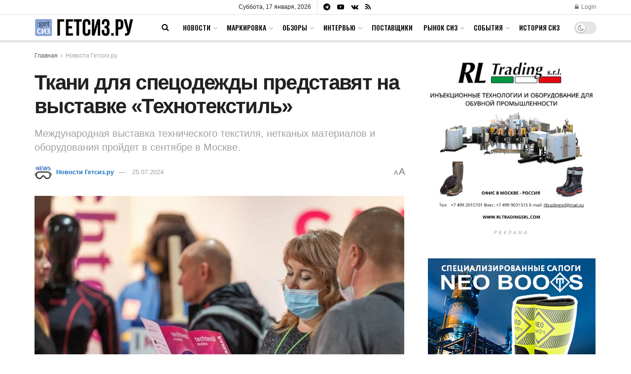

--- FILE ---
content_type: text/html; charset=UTF-8
request_url: https://getsiz.ru/tkani-dlya-spetsodezhdy-i-gotovye-siz-pre.html
body_size: 33985
content:
<!doctype html>
<!--[if lt IE 7]> <html class="no-js lt-ie9 lt-ie8 lt-ie7" lang="ru-RU"> <![endif]-->
<!--[if IE 7]>    <html class="no-js lt-ie9 lt-ie8" lang="ru-RU"> <![endif]-->
<!--[if IE 8]>    <html class="no-js lt-ie9" lang="ru-RU"> <![endif]-->
<!--[if IE 9]>    <html class="no-js lt-ie10" lang="ru-RU"> <![endif]-->
<!--[if gt IE 8]><!--> <html class="no-js" lang="ru-RU"> <!--<![endif]-->
<head>
    <meta http-equiv="Content-Type" content="text/html; charset=UTF-8" />
    <meta name='viewport' content='width=device-width, initial-scale=1, user-scalable=yes' />
    <link rel="profile" href="http://gmpg.org/xfn/11" />
    <link rel="pingback" href="https://getsiz.ru/xmlrpc.php" />
        <meta name="revised" content="Среда, 24 июля, 2024, 6:14 пп" />
<meta name='robots' content='index, follow, max-image-preview:large, max-snippet:-1, max-video-preview:-1' />
	<style>img:is([sizes="auto" i], [sizes^="auto," i]) { contain-intrinsic-size: 3000px 1500px }</style>
				<script type="text/javascript">
			  var jnews_ajax_url = '/?ajax-request=jnews'
			</script>
			<script type="text/javascript">;window.jnews=window.jnews||{},window.jnews.library=window.jnews.library||{},window.jnews.library=function(){"use strict";var e=this;e.win=window,e.doc=document,e.noop=function(){},e.globalBody=e.doc.getElementsByTagName("body")[0],e.globalBody=e.globalBody?e.globalBody:e.doc,e.win.jnewsDataStorage=e.win.jnewsDataStorage||{_storage:new WeakMap,put:function(e,t,n){this._storage.has(e)||this._storage.set(e,new Map),this._storage.get(e).set(t,n)},get:function(e,t){return this._storage.get(e).get(t)},has:function(e,t){return this._storage.has(e)&&this._storage.get(e).has(t)},remove:function(e,t){var n=this._storage.get(e).delete(t);return 0===!this._storage.get(e).size&&this._storage.delete(e),n}},e.windowWidth=function(){return e.win.innerWidth||e.docEl.clientWidth||e.globalBody.clientWidth},e.windowHeight=function(){return e.win.innerHeight||e.docEl.clientHeight||e.globalBody.clientHeight},e.requestAnimationFrame=e.win.requestAnimationFrame||e.win.webkitRequestAnimationFrame||e.win.mozRequestAnimationFrame||e.win.msRequestAnimationFrame||window.oRequestAnimationFrame||function(e){return setTimeout(e,1e3/60)},e.cancelAnimationFrame=e.win.cancelAnimationFrame||e.win.webkitCancelAnimationFrame||e.win.webkitCancelRequestAnimationFrame||e.win.mozCancelAnimationFrame||e.win.msCancelRequestAnimationFrame||e.win.oCancelRequestAnimationFrame||function(e){clearTimeout(e)},e.classListSupport="classList"in document.createElement("_"),e.hasClass=e.classListSupport?function(e,t){return e.classList.contains(t)}:function(e,t){return e.className.indexOf(t)>=0},e.addClass=e.classListSupport?function(t,n){e.hasClass(t,n)||t.classList.add(n)}:function(t,n){e.hasClass(t,n)||(t.className+=" "+n)},e.removeClass=e.classListSupport?function(t,n){e.hasClass(t,n)&&t.classList.remove(n)}:function(t,n){e.hasClass(t,n)&&(t.className=t.className.replace(n,""))},e.objKeys=function(e){var t=[];for(var n in e)Object.prototype.hasOwnProperty.call(e,n)&&t.push(n);return t},e.isObjectSame=function(e,t){var n=!0;return JSON.stringify(e)!==JSON.stringify(t)&&(n=!1),n},e.extend=function(){for(var e,t,n,o=arguments[0]||{},i=1,a=arguments.length;i<a;i++)if(null!==(e=arguments[i]))for(t in e)o!==(n=e[t])&&void 0!==n&&(o[t]=n);return o},e.dataStorage=e.win.jnewsDataStorage,e.isVisible=function(e){return 0!==e.offsetWidth&&0!==e.offsetHeight||e.getBoundingClientRect().length},e.getHeight=function(e){return e.offsetHeight||e.clientHeight||e.getBoundingClientRect().height},e.getWidth=function(e){return e.offsetWidth||e.clientWidth||e.getBoundingClientRect().width},e.supportsPassive=!1;try{var t=Object.defineProperty({},"passive",{get:function(){e.supportsPassive=!0}});"createEvent"in e.doc?e.win.addEventListener("test",null,t):"fireEvent"in e.doc&&e.win.attachEvent("test",null)}catch(e){}e.passiveOption=!!e.supportsPassive&&{passive:!0},e.setStorage=function(e,t){e="jnews-"+e;var n={expired:Math.floor(((new Date).getTime()+432e5)/1e3)};t=Object.assign(n,t);localStorage.setItem(e,JSON.stringify(t))},e.getStorage=function(e){e="jnews-"+e;var t=localStorage.getItem(e);return null!==t&&0<t.length?JSON.parse(localStorage.getItem(e)):{}},e.expiredStorage=function(){var t,n="jnews-";for(var o in localStorage)o.indexOf(n)>-1&&"undefined"!==(t=e.getStorage(o.replace(n,""))).expired&&t.expired<Math.floor((new Date).getTime()/1e3)&&localStorage.removeItem(o)},e.addEvents=function(t,n,o){for(var i in n){var a=["touchstart","touchmove"].indexOf(i)>=0&&!o&&e.passiveOption;"createEvent"in e.doc?t.addEventListener(i,n[i],a):"fireEvent"in e.doc&&t.attachEvent("on"+i,n[i])}},e.removeEvents=function(t,n){for(var o in n)"createEvent"in e.doc?t.removeEventListener(o,n[o]):"fireEvent"in e.doc&&t.detachEvent("on"+o,n[o])},e.triggerEvents=function(t,n,o){var i;o=o||{detail:null};return"createEvent"in e.doc?(!(i=e.doc.createEvent("CustomEvent")||new CustomEvent(n)).initCustomEvent||i.initCustomEvent(n,!0,!1,o),void t.dispatchEvent(i)):"fireEvent"in e.doc?((i=e.doc.createEventObject()).eventType=n,void t.fireEvent("on"+i.eventType,i)):void 0},e.getParents=function(t,n){void 0===n&&(n=e.doc);for(var o=[],i=t.parentNode,a=!1;!a;)if(i){var r=i;r.querySelectorAll(n).length?a=!0:(o.push(r),i=r.parentNode)}else o=[],a=!0;return o},e.forEach=function(e,t,n){for(var o=0,i=e.length;o<i;o++)t.call(n,e[o],o)},e.getText=function(e){return e.innerText||e.textContent},e.setText=function(e,t){var n="object"==typeof t?t.innerText||t.textContent:t;e.innerText&&(e.innerText=n),e.textContent&&(e.textContent=n)},e.httpBuildQuery=function(t){return e.objKeys(t).reduce(function t(n){var o=arguments.length>1&&void 0!==arguments[1]?arguments[1]:null;return function(i,a){var r=n[a];a=encodeURIComponent(a);var s=o?"".concat(o,"[").concat(a,"]"):a;return null==r||"function"==typeof r?(i.push("".concat(s,"=")),i):["number","boolean","string"].includes(typeof r)?(i.push("".concat(s,"=").concat(encodeURIComponent(r))),i):(i.push(e.objKeys(r).reduce(t(r,s),[]).join("&")),i)}}(t),[]).join("&")},e.get=function(t,n,o,i){return o="function"==typeof o?o:e.noop,e.ajax("GET",t,n,o,i)},e.post=function(t,n,o,i){return o="function"==typeof o?o:e.noop,e.ajax("POST",t,n,o,i)},e.ajax=function(t,n,o,i,a){var r=new XMLHttpRequest,s=n,c=e.httpBuildQuery(o);if(t=-1!=["GET","POST"].indexOf(t)?t:"GET",r.open(t,s+("GET"==t?"?"+c:""),!0),"POST"==t&&r.setRequestHeader("Content-type","application/x-www-form-urlencoded"),r.setRequestHeader("X-Requested-With","XMLHttpRequest"),r.onreadystatechange=function(){4===r.readyState&&200<=r.status&&300>r.status&&"function"==typeof i&&i.call(void 0,r.response)},void 0!==a&&!a){return{xhr:r,send:function(){r.send("POST"==t?c:null)}}}return r.send("POST"==t?c:null),{xhr:r}},e.scrollTo=function(t,n,o){function i(e,t,n){this.start=this.position(),this.change=e-this.start,this.currentTime=0,this.increment=20,this.duration=void 0===n?500:n,this.callback=t,this.finish=!1,this.animateScroll()}return Math.easeInOutQuad=function(e,t,n,o){return(e/=o/2)<1?n/2*e*e+t:-n/2*(--e*(e-2)-1)+t},i.prototype.stop=function(){this.finish=!0},i.prototype.move=function(t){e.doc.documentElement.scrollTop=t,e.globalBody.parentNode.scrollTop=t,e.globalBody.scrollTop=t},i.prototype.position=function(){return e.doc.documentElement.scrollTop||e.globalBody.parentNode.scrollTop||e.globalBody.scrollTop},i.prototype.animateScroll=function(){this.currentTime+=this.increment;var t=Math.easeInOutQuad(this.currentTime,this.start,this.change,this.duration);this.move(t),this.currentTime<this.duration&&!this.finish?e.requestAnimationFrame.call(e.win,this.animateScroll.bind(this)):this.callback&&"function"==typeof this.callback&&this.callback()},new i(t,n,o)},e.unwrap=function(t){var n,o=t;e.forEach(t,(function(e,t){n?n+=e:n=e})),o.replaceWith(n)},e.performance={start:function(e){performance.mark(e+"Start")},stop:function(e){performance.mark(e+"End"),performance.measure(e,e+"Start",e+"End")}},e.fps=function(){var t=0,n=0,o=0;!function(){var i=t=0,a=0,r=0,s=document.getElementById("fpsTable"),c=function(t){void 0===document.getElementsByTagName("body")[0]?e.requestAnimationFrame.call(e.win,(function(){c(t)})):document.getElementsByTagName("body")[0].appendChild(t)};null===s&&((s=document.createElement("div")).style.position="fixed",s.style.top="120px",s.style.left="10px",s.style.width="100px",s.style.height="20px",s.style.border="1px solid black",s.style.fontSize="11px",s.style.zIndex="100000",s.style.backgroundColor="white",s.id="fpsTable",c(s));var l=function(){o++,n=Date.now(),(a=(o/(r=(n-t)/1e3)).toPrecision(2))!=i&&(i=a,s.innerHTML=i+"fps"),1<r&&(t=n,o=0),e.requestAnimationFrame.call(e.win,l)};l()}()},e.instr=function(e,t){for(var n=0;n<t.length;n++)if(-1!==e.toLowerCase().indexOf(t[n].toLowerCase()))return!0},e.winLoad=function(t,n){function o(o){if("complete"===e.doc.readyState||"interactive"===e.doc.readyState)return!o||n?setTimeout(t,n||1):t(o),1}o()||e.addEvents(e.win,{load:o})},e.docReady=function(t,n){function o(o){if("complete"===e.doc.readyState||"interactive"===e.doc.readyState)return!o||n?setTimeout(t,n||1):t(o),1}o()||e.addEvents(e.doc,{DOMContentLoaded:o})},e.fireOnce=function(){e.docReady((function(){e.assets=e.assets||[],e.assets.length&&(e.boot(),e.load_assets())}),50)},e.boot=function(){e.length&&e.doc.querySelectorAll("style[media]").forEach((function(e){"not all"==e.getAttribute("media")&&e.removeAttribute("media")}))},e.create_js=function(t,n){var o=e.doc.createElement("script");switch(o.setAttribute("src",t),n){case"defer":o.setAttribute("defer",!0);break;case"async":o.setAttribute("async",!0);break;case"deferasync":o.setAttribute("defer",!0),o.setAttribute("async",!0)}e.globalBody.appendChild(o)},e.load_assets=function(){"object"==typeof e.assets&&e.forEach(e.assets.slice(0),(function(t,n){var o="";t.defer&&(o+="defer"),t.async&&(o+="async"),e.create_js(t.url,o);var i=e.assets.indexOf(t);i>-1&&e.assets.splice(i,1)})),e.assets=jnewsoption.au_scripts=window.jnewsads=[]},e.setCookie=function(e,t,n){var o="";if(n){var i=new Date;i.setTime(i.getTime()+24*n*60*60*1e3),o="; expires="+i.toUTCString()}document.cookie=e+"="+(t||"")+o+"; path=/"},e.getCookie=function(e){for(var t=e+"=",n=document.cookie.split(";"),o=0;o<n.length;o++){for(var i=n[o];" "==i.charAt(0);)i=i.substring(1,i.length);if(0==i.indexOf(t))return i.substring(t.length,i.length)}return null},e.eraseCookie=function(e){document.cookie=e+"=; Path=/; Expires=Thu, 01 Jan 1970 00:00:01 GMT;"},e.docReady((function(){e.globalBody=e.globalBody==e.doc?e.doc.getElementsByTagName("body")[0]:e.globalBody,e.globalBody=e.globalBody?e.globalBody:e.doc})),e.winLoad((function(){e.winLoad((function(){var t=!1;if(void 0!==window.jnewsadmin)if(void 0!==window.file_version_checker){var n=e.objKeys(window.file_version_checker);n.length?n.forEach((function(e){t||"10.0.4"===window.file_version_checker[e]||(t=!0)})):t=!0}else t=!0;t&&(window.jnewsHelper.getMessage(),window.jnewsHelper.getNotice())}),2500)}))},window.jnews.library=new window.jnews.library;</script>
	<!-- This site is optimized with the Yoast SEO plugin v24.8.1 - https://yoast.com/wordpress/plugins/seo/ -->
	<title>Ткани для спецодежды представят на выставке «Технотекстиль» - Гетсиз.ру</title>
	<link rel="canonical" href="https://getsiz.ru/tkani-dlya-spetsodezhdy-i-gotovye-siz-pre.html" />
	<meta property="og:locale" content="ru_RU" />
	<meta property="og:type" content="article" />
	<meta property="og:title" content="Ткани для спецодежды представят на выставке «Технотекстиль» - Гетсиз.ру" />
	<meta property="og:description" content="Международная выставка технического текстиля, нетканых материалов и оборудования пройдет в сентябре в Москве." />
	<meta property="og:url" content="https://getsiz.ru/tkani-dlya-spetsodezhdy-i-gotovye-siz-pre.html" />
	<meta property="og:site_name" content="Гетсиз.ру" />
	<meta property="article:published_time" content="2024-07-24T21:02:13+00:00" />
	<meta property="og:image" content="https://getsiz.ru/wp-content/uploads/2024/07/vystavka_.jpg" />
	<meta property="og:image:width" content="800" />
	<meta property="og:image:height" content="528" />
	<meta property="og:image:type" content="image/jpeg" />
	<meta name="author" content="Новости Гетсиз.ру" />
	<meta name="twitter:card" content="summary_large_image" />
	<meta name="twitter:label1" content="Написано автором" />
	<meta name="twitter:data1" content="Новости Гетсиз.ру" />
	<script type="application/ld+json" class="yoast-schema-graph">{"@context":"https://schema.org","@graph":[{"@type":"WebPage","@id":"https://getsiz.ru/tkani-dlya-spetsodezhdy-i-gotovye-siz-pre.html","url":"https://getsiz.ru/tkani-dlya-spetsodezhdy-i-gotovye-siz-pre.html","name":"Ткани для спецодежды представят на выставке «Технотекстиль» - Гетсиз.ру","isPartOf":{"@id":"https://getsiz.ru/#website"},"primaryImageOfPage":{"@id":"https://getsiz.ru/tkani-dlya-spetsodezhdy-i-gotovye-siz-pre.html#primaryimage"},"image":{"@id":"https://getsiz.ru/tkani-dlya-spetsodezhdy-i-gotovye-siz-pre.html#primaryimage"},"thumbnailUrl":"https://getsiz.ru/wp-content/uploads/2024/07/vystavka_.jpg","datePublished":"2024-07-24T21:02:13+00:00","author":{"@id":"https://getsiz.ru/#/schema/person/3b965b1ebee495b3a7c23a814268bffe"},"inLanguage":"ru-RU","potentialAction":[{"@type":"ReadAction","target":["https://getsiz.ru/tkani-dlya-spetsodezhdy-i-gotovye-siz-pre.html"]}]},{"@type":"ImageObject","inLanguage":"ru-RU","@id":"https://getsiz.ru/tkani-dlya-spetsodezhdy-i-gotovye-siz-pre.html#primaryimage","url":"https://getsiz.ru/wp-content/uploads/2024/07/vystavka_.jpg","contentUrl":"https://getsiz.ru/wp-content/uploads/2024/07/vystavka_.jpg","width":800,"height":528},{"@type":"WebSite","@id":"https://getsiz.ru/#website","url":"https://getsiz.ru/","name":"Гетсиз.ру","description":"Популярно о спецодежде и СИЗ","potentialAction":[{"@type":"SearchAction","target":{"@type":"EntryPoint","urlTemplate":"https://getsiz.ru/?s={search_term_string}"},"query-input":{"@type":"PropertyValueSpecification","valueRequired":true,"valueName":"search_term_string"}}],"inLanguage":"ru-RU"},{"@type":"Person","@id":"https://getsiz.ru/#/schema/person/3b965b1ebee495b3a7c23a814268bffe","name":"Новости Гетсиз.ру","image":{"@type":"ImageObject","inLanguage":"ru-RU","@id":"https://getsiz.ru/#/schema/person/image/","url":"https://secure.gravatar.com/avatar/ad2a684cc2944bddfd1d42f0452f5354?s=96&d=mm&r=g","contentUrl":"https://secure.gravatar.com/avatar/ad2a684cc2944bddfd1d42f0452f5354?s=96&d=mm&r=g","caption":"Новости Гетсиз.ру"},"url":"https://getsiz.ru/author/getsiz_news"}]}</script>
	<!-- / Yoast SEO plugin. -->


<link rel='dns-prefetch' href='//www.google.com' />
<link rel='dns-prefetch' href='//fonts.googleapis.com' />
<link rel='dns-prefetch' href='//www.googletagmanager.com' />
<link rel='preconnect' href='https://fonts.gstatic.com' />
<link rel="alternate" type="application/rss+xml" title="Гетсиз.ру &raquo; Лента" href="https://getsiz.ru/feed" />
<link rel="alternate" type="application/rss+xml" title="Гетсиз.ру &raquo; Лента комментариев" href="https://getsiz.ru/comments/feed" />
<script type="text/javascript">
/* <![CDATA[ */
window._wpemojiSettings = {"baseUrl":"https:\/\/s.w.org\/images\/core\/emoji\/15.0.3\/72x72\/","ext":".png","svgUrl":"https:\/\/s.w.org\/images\/core\/emoji\/15.0.3\/svg\/","svgExt":".svg","source":{"concatemoji":"https:\/\/getsiz.ru\/wp-includes\/js\/wp-emoji-release.min.js?ver=6.7.4"}};
/*! This file is auto-generated */
!function(i,n){var o,s,e;function c(e){try{var t={supportTests:e,timestamp:(new Date).valueOf()};sessionStorage.setItem(o,JSON.stringify(t))}catch(e){}}function p(e,t,n){e.clearRect(0,0,e.canvas.width,e.canvas.height),e.fillText(t,0,0);var t=new Uint32Array(e.getImageData(0,0,e.canvas.width,e.canvas.height).data),r=(e.clearRect(0,0,e.canvas.width,e.canvas.height),e.fillText(n,0,0),new Uint32Array(e.getImageData(0,0,e.canvas.width,e.canvas.height).data));return t.every(function(e,t){return e===r[t]})}function u(e,t,n){switch(t){case"flag":return n(e,"\ud83c\udff3\ufe0f\u200d\u26a7\ufe0f","\ud83c\udff3\ufe0f\u200b\u26a7\ufe0f")?!1:!n(e,"\ud83c\uddfa\ud83c\uddf3","\ud83c\uddfa\u200b\ud83c\uddf3")&&!n(e,"\ud83c\udff4\udb40\udc67\udb40\udc62\udb40\udc65\udb40\udc6e\udb40\udc67\udb40\udc7f","\ud83c\udff4\u200b\udb40\udc67\u200b\udb40\udc62\u200b\udb40\udc65\u200b\udb40\udc6e\u200b\udb40\udc67\u200b\udb40\udc7f");case"emoji":return!n(e,"\ud83d\udc26\u200d\u2b1b","\ud83d\udc26\u200b\u2b1b")}return!1}function f(e,t,n){var r="undefined"!=typeof WorkerGlobalScope&&self instanceof WorkerGlobalScope?new OffscreenCanvas(300,150):i.createElement("canvas"),a=r.getContext("2d",{willReadFrequently:!0}),o=(a.textBaseline="top",a.font="600 32px Arial",{});return e.forEach(function(e){o[e]=t(a,e,n)}),o}function t(e){var t=i.createElement("script");t.src=e,t.defer=!0,i.head.appendChild(t)}"undefined"!=typeof Promise&&(o="wpEmojiSettingsSupports",s=["flag","emoji"],n.supports={everything:!0,everythingExceptFlag:!0},e=new Promise(function(e){i.addEventListener("DOMContentLoaded",e,{once:!0})}),new Promise(function(t){var n=function(){try{var e=JSON.parse(sessionStorage.getItem(o));if("object"==typeof e&&"number"==typeof e.timestamp&&(new Date).valueOf()<e.timestamp+604800&&"object"==typeof e.supportTests)return e.supportTests}catch(e){}return null}();if(!n){if("undefined"!=typeof Worker&&"undefined"!=typeof OffscreenCanvas&&"undefined"!=typeof URL&&URL.createObjectURL&&"undefined"!=typeof Blob)try{var e="postMessage("+f.toString()+"("+[JSON.stringify(s),u.toString(),p.toString()].join(",")+"));",r=new Blob([e],{type:"text/javascript"}),a=new Worker(URL.createObjectURL(r),{name:"wpTestEmojiSupports"});return void(a.onmessage=function(e){c(n=e.data),a.terminate(),t(n)})}catch(e){}c(n=f(s,u,p))}t(n)}).then(function(e){for(var t in e)n.supports[t]=e[t],n.supports.everything=n.supports.everything&&n.supports[t],"flag"!==t&&(n.supports.everythingExceptFlag=n.supports.everythingExceptFlag&&n.supports[t]);n.supports.everythingExceptFlag=n.supports.everythingExceptFlag&&!n.supports.flag,n.DOMReady=!1,n.readyCallback=function(){n.DOMReady=!0}}).then(function(){return e}).then(function(){var e;n.supports.everything||(n.readyCallback(),(e=n.source||{}).concatemoji?t(e.concatemoji):e.wpemoji&&e.twemoji&&(t(e.twemoji),t(e.wpemoji)))}))}((window,document),window._wpemojiSettings);
/* ]]> */
</script>
<style id='wp-emoji-styles-inline-css' type='text/css'>

	img.wp-smiley, img.emoji {
		display: inline !important;
		border: none !important;
		box-shadow: none !important;
		height: 1em !important;
		width: 1em !important;
		margin: 0 0.07em !important;
		vertical-align: -0.1em !important;
		background: none !important;
		padding: 0 !important;
	}
</style>
<link rel='stylesheet' id='wp-block-library-css' href='https://getsiz.ru/wp-includes/css/dist/block-library/style.min.css?ver=6.7.4' type='text/css' media='all' />
<style id='classic-theme-styles-inline-css' type='text/css'>
/*! This file is auto-generated */
.wp-block-button__link{color:#fff;background-color:#32373c;border-radius:9999px;box-shadow:none;text-decoration:none;padding:calc(.667em + 2px) calc(1.333em + 2px);font-size:1.125em}.wp-block-file__button{background:#32373c;color:#fff;text-decoration:none}
</style>
<style id='global-styles-inline-css' type='text/css'>
:root{--wp--preset--aspect-ratio--square: 1;--wp--preset--aspect-ratio--4-3: 4/3;--wp--preset--aspect-ratio--3-4: 3/4;--wp--preset--aspect-ratio--3-2: 3/2;--wp--preset--aspect-ratio--2-3: 2/3;--wp--preset--aspect-ratio--16-9: 16/9;--wp--preset--aspect-ratio--9-16: 9/16;--wp--preset--color--black: #000000;--wp--preset--color--cyan-bluish-gray: #abb8c3;--wp--preset--color--white: #ffffff;--wp--preset--color--pale-pink: #f78da7;--wp--preset--color--vivid-red: #cf2e2e;--wp--preset--color--luminous-vivid-orange: #ff6900;--wp--preset--color--luminous-vivid-amber: #fcb900;--wp--preset--color--light-green-cyan: #7bdcb5;--wp--preset--color--vivid-green-cyan: #00d084;--wp--preset--color--pale-cyan-blue: #8ed1fc;--wp--preset--color--vivid-cyan-blue: #0693e3;--wp--preset--color--vivid-purple: #9b51e0;--wp--preset--gradient--vivid-cyan-blue-to-vivid-purple: linear-gradient(135deg,rgba(6,147,227,1) 0%,rgb(155,81,224) 100%);--wp--preset--gradient--light-green-cyan-to-vivid-green-cyan: linear-gradient(135deg,rgb(122,220,180) 0%,rgb(0,208,130) 100%);--wp--preset--gradient--luminous-vivid-amber-to-luminous-vivid-orange: linear-gradient(135deg,rgba(252,185,0,1) 0%,rgba(255,105,0,1) 100%);--wp--preset--gradient--luminous-vivid-orange-to-vivid-red: linear-gradient(135deg,rgba(255,105,0,1) 0%,rgb(207,46,46) 100%);--wp--preset--gradient--very-light-gray-to-cyan-bluish-gray: linear-gradient(135deg,rgb(238,238,238) 0%,rgb(169,184,195) 100%);--wp--preset--gradient--cool-to-warm-spectrum: linear-gradient(135deg,rgb(74,234,220) 0%,rgb(151,120,209) 20%,rgb(207,42,186) 40%,rgb(238,44,130) 60%,rgb(251,105,98) 80%,rgb(254,248,76) 100%);--wp--preset--gradient--blush-light-purple: linear-gradient(135deg,rgb(255,206,236) 0%,rgb(152,150,240) 100%);--wp--preset--gradient--blush-bordeaux: linear-gradient(135deg,rgb(254,205,165) 0%,rgb(254,45,45) 50%,rgb(107,0,62) 100%);--wp--preset--gradient--luminous-dusk: linear-gradient(135deg,rgb(255,203,112) 0%,rgb(199,81,192) 50%,rgb(65,88,208) 100%);--wp--preset--gradient--pale-ocean: linear-gradient(135deg,rgb(255,245,203) 0%,rgb(182,227,212) 50%,rgb(51,167,181) 100%);--wp--preset--gradient--electric-grass: linear-gradient(135deg,rgb(202,248,128) 0%,rgb(113,206,126) 100%);--wp--preset--gradient--midnight: linear-gradient(135deg,rgb(2,3,129) 0%,rgb(40,116,252) 100%);--wp--preset--font-size--small: 13px;--wp--preset--font-size--medium: 20px;--wp--preset--font-size--large: 36px;--wp--preset--font-size--x-large: 42px;--wp--preset--spacing--20: 0.44rem;--wp--preset--spacing--30: 0.67rem;--wp--preset--spacing--40: 1rem;--wp--preset--spacing--50: 1.5rem;--wp--preset--spacing--60: 2.25rem;--wp--preset--spacing--70: 3.38rem;--wp--preset--spacing--80: 5.06rem;--wp--preset--shadow--natural: 6px 6px 9px rgba(0, 0, 0, 0.2);--wp--preset--shadow--deep: 12px 12px 50px rgba(0, 0, 0, 0.4);--wp--preset--shadow--sharp: 6px 6px 0px rgba(0, 0, 0, 0.2);--wp--preset--shadow--outlined: 6px 6px 0px -3px rgba(255, 255, 255, 1), 6px 6px rgba(0, 0, 0, 1);--wp--preset--shadow--crisp: 6px 6px 0px rgba(0, 0, 0, 1);}:where(.is-layout-flex){gap: 0.5em;}:where(.is-layout-grid){gap: 0.5em;}body .is-layout-flex{display: flex;}.is-layout-flex{flex-wrap: wrap;align-items: center;}.is-layout-flex > :is(*, div){margin: 0;}body .is-layout-grid{display: grid;}.is-layout-grid > :is(*, div){margin: 0;}:where(.wp-block-columns.is-layout-flex){gap: 2em;}:where(.wp-block-columns.is-layout-grid){gap: 2em;}:where(.wp-block-post-template.is-layout-flex){gap: 1.25em;}:where(.wp-block-post-template.is-layout-grid){gap: 1.25em;}.has-black-color{color: var(--wp--preset--color--black) !important;}.has-cyan-bluish-gray-color{color: var(--wp--preset--color--cyan-bluish-gray) !important;}.has-white-color{color: var(--wp--preset--color--white) !important;}.has-pale-pink-color{color: var(--wp--preset--color--pale-pink) !important;}.has-vivid-red-color{color: var(--wp--preset--color--vivid-red) !important;}.has-luminous-vivid-orange-color{color: var(--wp--preset--color--luminous-vivid-orange) !important;}.has-luminous-vivid-amber-color{color: var(--wp--preset--color--luminous-vivid-amber) !important;}.has-light-green-cyan-color{color: var(--wp--preset--color--light-green-cyan) !important;}.has-vivid-green-cyan-color{color: var(--wp--preset--color--vivid-green-cyan) !important;}.has-pale-cyan-blue-color{color: var(--wp--preset--color--pale-cyan-blue) !important;}.has-vivid-cyan-blue-color{color: var(--wp--preset--color--vivid-cyan-blue) !important;}.has-vivid-purple-color{color: var(--wp--preset--color--vivid-purple) !important;}.has-black-background-color{background-color: var(--wp--preset--color--black) !important;}.has-cyan-bluish-gray-background-color{background-color: var(--wp--preset--color--cyan-bluish-gray) !important;}.has-white-background-color{background-color: var(--wp--preset--color--white) !important;}.has-pale-pink-background-color{background-color: var(--wp--preset--color--pale-pink) !important;}.has-vivid-red-background-color{background-color: var(--wp--preset--color--vivid-red) !important;}.has-luminous-vivid-orange-background-color{background-color: var(--wp--preset--color--luminous-vivid-orange) !important;}.has-luminous-vivid-amber-background-color{background-color: var(--wp--preset--color--luminous-vivid-amber) !important;}.has-light-green-cyan-background-color{background-color: var(--wp--preset--color--light-green-cyan) !important;}.has-vivid-green-cyan-background-color{background-color: var(--wp--preset--color--vivid-green-cyan) !important;}.has-pale-cyan-blue-background-color{background-color: var(--wp--preset--color--pale-cyan-blue) !important;}.has-vivid-cyan-blue-background-color{background-color: var(--wp--preset--color--vivid-cyan-blue) !important;}.has-vivid-purple-background-color{background-color: var(--wp--preset--color--vivid-purple) !important;}.has-black-border-color{border-color: var(--wp--preset--color--black) !important;}.has-cyan-bluish-gray-border-color{border-color: var(--wp--preset--color--cyan-bluish-gray) !important;}.has-white-border-color{border-color: var(--wp--preset--color--white) !important;}.has-pale-pink-border-color{border-color: var(--wp--preset--color--pale-pink) !important;}.has-vivid-red-border-color{border-color: var(--wp--preset--color--vivid-red) !important;}.has-luminous-vivid-orange-border-color{border-color: var(--wp--preset--color--luminous-vivid-orange) !important;}.has-luminous-vivid-amber-border-color{border-color: var(--wp--preset--color--luminous-vivid-amber) !important;}.has-light-green-cyan-border-color{border-color: var(--wp--preset--color--light-green-cyan) !important;}.has-vivid-green-cyan-border-color{border-color: var(--wp--preset--color--vivid-green-cyan) !important;}.has-pale-cyan-blue-border-color{border-color: var(--wp--preset--color--pale-cyan-blue) !important;}.has-vivid-cyan-blue-border-color{border-color: var(--wp--preset--color--vivid-cyan-blue) !important;}.has-vivid-purple-border-color{border-color: var(--wp--preset--color--vivid-purple) !important;}.has-vivid-cyan-blue-to-vivid-purple-gradient-background{background: var(--wp--preset--gradient--vivid-cyan-blue-to-vivid-purple) !important;}.has-light-green-cyan-to-vivid-green-cyan-gradient-background{background: var(--wp--preset--gradient--light-green-cyan-to-vivid-green-cyan) !important;}.has-luminous-vivid-amber-to-luminous-vivid-orange-gradient-background{background: var(--wp--preset--gradient--luminous-vivid-amber-to-luminous-vivid-orange) !important;}.has-luminous-vivid-orange-to-vivid-red-gradient-background{background: var(--wp--preset--gradient--luminous-vivid-orange-to-vivid-red) !important;}.has-very-light-gray-to-cyan-bluish-gray-gradient-background{background: var(--wp--preset--gradient--very-light-gray-to-cyan-bluish-gray) !important;}.has-cool-to-warm-spectrum-gradient-background{background: var(--wp--preset--gradient--cool-to-warm-spectrum) !important;}.has-blush-light-purple-gradient-background{background: var(--wp--preset--gradient--blush-light-purple) !important;}.has-blush-bordeaux-gradient-background{background: var(--wp--preset--gradient--blush-bordeaux) !important;}.has-luminous-dusk-gradient-background{background: var(--wp--preset--gradient--luminous-dusk) !important;}.has-pale-ocean-gradient-background{background: var(--wp--preset--gradient--pale-ocean) !important;}.has-electric-grass-gradient-background{background: var(--wp--preset--gradient--electric-grass) !important;}.has-midnight-gradient-background{background: var(--wp--preset--gradient--midnight) !important;}.has-small-font-size{font-size: var(--wp--preset--font-size--small) !important;}.has-medium-font-size{font-size: var(--wp--preset--font-size--medium) !important;}.has-large-font-size{font-size: var(--wp--preset--font-size--large) !important;}.has-x-large-font-size{font-size: var(--wp--preset--font-size--x-large) !important;}
:where(.wp-block-post-template.is-layout-flex){gap: 1.25em;}:where(.wp-block-post-template.is-layout-grid){gap: 1.25em;}
:where(.wp-block-columns.is-layout-flex){gap: 2em;}:where(.wp-block-columns.is-layout-grid){gap: 2em;}
:root :where(.wp-block-pullquote){font-size: 1.5em;line-height: 1.6;}
</style>
<link rel='stylesheet' id='avatar-manager-css' href='https://getsiz.ru/wp-content/plugins/avatar-manager/assets/css/avatar-manager.min.css?ver=1.2.1' type='text/css' media='all' />
<link rel='stylesheet' id='wp-polls-css' href='https://getsiz.ru/wp-content/plugins/wp-polls/polls-css.css?ver=2.77.3' type='text/css' media='all' />
<style id='wp-polls-inline-css' type='text/css'>
.wp-polls .pollbar {
	margin: 1px;
	font-size: 8px;
	line-height: 10px;
	height: 10px;
	background: #FA7268;
	border: 1px solid #FA7268;
}

</style>
<link rel='stylesheet' id='wp-postratings-css' href='https://getsiz.ru/wp-content/plugins/wp-postratings/css/postratings-css.css?ver=1.91.2' type='text/css' media='all' />
<link rel='stylesheet' id='jnews-parent-style-css' href='https://getsiz.ru/wp-content/themes/jnews/style.css?ver=6.7.4' type='text/css' media='all' />
<link rel='stylesheet' id='js_composer_front-css' href='https://getsiz.ru/wp-content/plugins/js_composer/assets/css/js_composer.min.css?ver=8.2' type='text/css' media='all' />
<link rel='stylesheet' id='jeg_customizer_font-css' href='//fonts.googleapis.com/css?family=Oswald%3A500&#038;subset=cyrillic&#038;display=swap&#038;ver=1.3.0' type='text/css' media='all' />
<link rel='stylesheet' id='jnews-frontend-css' href='https://getsiz.ru/wp-content/themes/jnews/assets/dist/frontend.min.css?ver=1.0.0' type='text/css' media='all' />
<link rel='stylesheet' id='jnews-js-composer-css' href='https://getsiz.ru/wp-content/themes/jnews/assets/css/js-composer-frontend.css?ver=1.0.0' type='text/css' media='all' />
<link rel='stylesheet' id='jnews-style-css' href='https://getsiz.ru/wp-content/themes/jnews-child/style.css?ver=1.0.0' type='text/css' media='all' />
<link rel='stylesheet' id='jnews-darkmode-css' href='https://getsiz.ru/wp-content/themes/jnews/assets/css/darkmode.css?ver=1.0.0' type='text/css' media='all' />
<link rel='stylesheet' id='jnews-select-share-css' href='https://getsiz.ru/wp-content/plugins/jnews-social-share/assets/css/plugin.css' type='text/css' media='all' />
<script type="text/javascript" id="jquery-core-js-extra">
/* <![CDATA[ */
var SS_DATA = {"ajaxurl":"https:\/\/getsiz.ru\/wp-admin\/admin-ajax.php"};
/* ]]> */
</script>
<script type="text/javascript" src="https://getsiz.ru/wp-includes/js/jquery/jquery.min.js?ver=3.7.1" id="jquery-core-js"></script>
<script type="text/javascript" src="https://getsiz.ru/wp-includes/js/jquery/jquery-migrate.min.js?ver=3.4.1" id="jquery-migrate-js"></script>
<script type="text/javascript" src="https://getsiz.ru/wp-content/plugins/avatar-manager/assets/js/avatar-manager.min.js?ver=1.2.1" id="avatar-manager-js"></script>
<script type="text/javascript" src="//getsiz.ru/wp-content/plugins/revslider/sr6/assets/js/rbtools.min.js?ver=6.7.21" async id="tp-tools-js"></script>
<script type="text/javascript" src="//getsiz.ru/wp-content/plugins/revslider/sr6/assets/js/rs6.min.js?ver=6.7.21" async id="revmin-js"></script>
<script></script><link rel="https://api.w.org/" href="https://getsiz.ru/wp-json/" /><link rel="alternate" title="JSON" type="application/json" href="https://getsiz.ru/wp-json/wp/v2/posts/53800" /><link rel="EditURI" type="application/rsd+xml" title="RSD" href="https://getsiz.ru/xmlrpc.php?rsd" />
<meta name="generator" content="WordPress 6.7.4" />
<link rel='shortlink' href='https://getsiz.ru/?p=53800' />
<link rel="alternate" title="oEmbed (JSON)" type="application/json+oembed" href="https://getsiz.ru/wp-json/oembed/1.0/embed?url=https%3A%2F%2Fgetsiz.ru%2Ftkani-dlya-spetsodezhdy-i-gotovye-siz-pre.html" />
<link rel="alternate" title="oEmbed (XML)" type="text/xml+oembed" href="https://getsiz.ru/wp-json/oembed/1.0/embed?url=https%3A%2F%2Fgetsiz.ru%2Ftkani-dlya-spetsodezhdy-i-gotovye-siz-pre.html&#038;format=xml" />
<meta name="generator" content="Site Kit by Google 1.150.0" /><style type="text/css">.recentcomments a{display:inline !important;padding:0 !important;margin:0 !important;}</style><meta name="generator" content="Powered by WPBakery Page Builder - drag and drop page builder for WordPress."/>
<meta name="generator" content="Powered by Slider Revolution 6.7.21 - responsive, Mobile-Friendly Slider Plugin for WordPress with comfortable drag and drop interface." />
<link rel="icon" href="https://getsiz.ru/wp-content/uploads/2018/09/cropped-getlogo120-32x32.png" sizes="32x32" />
<link rel="icon" href="https://getsiz.ru/wp-content/uploads/2018/09/cropped-getlogo120-192x192.png" sizes="192x192" />
<link rel="apple-touch-icon" href="https://getsiz.ru/wp-content/uploads/2018/09/cropped-getlogo120-180x180.png" />
<meta name="msapplication-TileImage" content="https://getsiz.ru/wp-content/uploads/2018/09/cropped-getlogo120-270x270.png" />
<style id="jeg_dynamic_css" type="text/css" data-type="jeg_custom-css">.jeg_container, .jeg_content, .jeg_boxed .jeg_main .jeg_container, .jeg_autoload_separator { background-color : #ffffff; } body { --j-body-color : #53585c; --j-accent-color : #1e73be; --j-alt-color : #333333; --j-heading-color : #212121; } body,.jeg_newsfeed_list .tns-outer .tns-controls button,.jeg_filter_button,.owl-carousel .owl-nav div,.jeg_readmore,.jeg_hero_style_7 .jeg_post_meta a,.widget_calendar thead th,.widget_calendar tfoot a,.jeg_socialcounter a,.entry-header .jeg_meta_like a,.entry-header .jeg_meta_comment a,.entry-header .jeg_meta_donation a,.entry-header .jeg_meta_bookmark a,.entry-content tbody tr:hover,.entry-content th,.jeg_splitpost_nav li:hover a,#breadcrumbs a,.jeg_author_socials a:hover,.jeg_footer_content a,.jeg_footer_bottom a,.jeg_cartcontent,.woocommerce .woocommerce-breadcrumb a { color : #53585c; } a, .jeg_menu_style_5>li>a:hover, .jeg_menu_style_5>li.sfHover>a, .jeg_menu_style_5>li.current-menu-item>a, .jeg_menu_style_5>li.current-menu-ancestor>a, .jeg_navbar .jeg_menu:not(.jeg_main_menu)>li>a:hover, .jeg_midbar .jeg_menu:not(.jeg_main_menu)>li>a:hover, .jeg_side_tabs li.active, .jeg_block_heading_5 strong, .jeg_block_heading_6 strong, .jeg_block_heading_7 strong, .jeg_block_heading_8 strong, .jeg_subcat_list li a:hover, .jeg_subcat_list li button:hover, .jeg_pl_lg_7 .jeg_thumb .jeg_post_category a, .jeg_pl_xs_2:before, .jeg_pl_xs_4 .jeg_postblock_content:before, .jeg_postblock .jeg_post_title a:hover, .jeg_hero_style_6 .jeg_post_title a:hover, .jeg_sidefeed .jeg_pl_xs_3 .jeg_post_title a:hover, .widget_jnews_popular .jeg_post_title a:hover, .jeg_meta_author a, .widget_archive li a:hover, .widget_pages li a:hover, .widget_meta li a:hover, .widget_recent_entries li a:hover, .widget_rss li a:hover, .widget_rss cite, .widget_categories li a:hover, .widget_categories li.current-cat>a, #breadcrumbs a:hover, .jeg_share_count .counts, .commentlist .bypostauthor>.comment-body>.comment-author>.fn, span.required, .jeg_review_title, .bestprice .price, .authorlink a:hover, .jeg_vertical_playlist .jeg_video_playlist_play_icon, .jeg_vertical_playlist .jeg_video_playlist_item.active .jeg_video_playlist_thumbnail:before, .jeg_horizontal_playlist .jeg_video_playlist_play, .woocommerce li.product .pricegroup .button, .widget_display_forums li a:hover, .widget_display_topics li:before, .widget_display_replies li:before, .widget_display_views li:before, .bbp-breadcrumb a:hover, .jeg_mobile_menu li.sfHover>a, .jeg_mobile_menu li a:hover, .split-template-6 .pagenum, .jeg_mobile_menu_style_5>li>a:hover, .jeg_mobile_menu_style_5>li.sfHover>a, .jeg_mobile_menu_style_5>li.current-menu-item>a, .jeg_mobile_menu_style_5>li.current-menu-ancestor>a, .jeg_mobile_menu.jeg_menu_dropdown li.open > div > a { color : #1e73be; } .jeg_menu_style_1>li>a:before, .jeg_menu_style_2>li>a:before, .jeg_menu_style_3>li>a:before, .jeg_side_toggle, .jeg_slide_caption .jeg_post_category a, .jeg_slider_type_1_wrapper .tns-controls button.tns-next, .jeg_block_heading_1 .jeg_block_title span, .jeg_block_heading_2 .jeg_block_title span, .jeg_block_heading_3, .jeg_block_heading_4 .jeg_block_title span, .jeg_block_heading_6:after, .jeg_pl_lg_box .jeg_post_category a, .jeg_pl_md_box .jeg_post_category a, .jeg_readmore:hover, .jeg_thumb .jeg_post_category a, .jeg_block_loadmore a:hover, .jeg_postblock.alt .jeg_block_loadmore a:hover, .jeg_block_loadmore a.active, .jeg_postblock_carousel_2 .jeg_post_category a, .jeg_heroblock .jeg_post_category a, .jeg_pagenav_1 .page_number.active, .jeg_pagenav_1 .page_number.active:hover, input[type="submit"], .btn, .button, .widget_tag_cloud a:hover, .popularpost_item:hover .jeg_post_title a:before, .jeg_splitpost_4 .page_nav, .jeg_splitpost_5 .page_nav, .jeg_post_via a:hover, .jeg_post_source a:hover, .jeg_post_tags a:hover, .comment-reply-title small a:before, .comment-reply-title small a:after, .jeg_storelist .productlink, .authorlink li.active a:before, .jeg_footer.dark .socials_widget:not(.nobg) a:hover .fa,.jeg_footer.dark .socials_widget:not(.nobg) a:hover span.jeg-icon, div.jeg_breakingnews_title, .jeg_overlay_slider_bottom_wrapper .tns-controls button, .jeg_overlay_slider_bottom_wrapper .tns-controls button:hover, .jeg_vertical_playlist .jeg_video_playlist_current, .woocommerce span.onsale, .woocommerce #respond input#submit:hover, .woocommerce a.button:hover, .woocommerce button.button:hover, .woocommerce input.button:hover, .woocommerce #respond input#submit.alt, .woocommerce a.button.alt, .woocommerce button.button.alt, .woocommerce input.button.alt, .jeg_popup_post .caption, .jeg_footer.dark input[type="submit"], .jeg_footer.dark .btn, .jeg_footer.dark .button, .footer_widget.widget_tag_cloud a:hover, .jeg_inner_content .content-inner .jeg_post_category a:hover, #buddypress .standard-form button, #buddypress a.button, #buddypress input[type="submit"], #buddypress input[type="button"], #buddypress input[type="reset"], #buddypress ul.button-nav li a, #buddypress .generic-button a, #buddypress .generic-button button, #buddypress .comment-reply-link, #buddypress a.bp-title-button, #buddypress.buddypress-wrap .members-list li .user-update .activity-read-more a, div#buddypress .standard-form button:hover, div#buddypress a.button:hover, div#buddypress input[type="submit"]:hover, div#buddypress input[type="button"]:hover, div#buddypress input[type="reset"]:hover, div#buddypress ul.button-nav li a:hover, div#buddypress .generic-button a:hover, div#buddypress .generic-button button:hover, div#buddypress .comment-reply-link:hover, div#buddypress a.bp-title-button:hover, div#buddypress.buddypress-wrap .members-list li .user-update .activity-read-more a:hover, #buddypress #item-nav .item-list-tabs ul li a:before, .jeg_inner_content .jeg_meta_container .follow-wrapper a { background-color : #1e73be; } .jeg_block_heading_7 .jeg_block_title span, .jeg_readmore:hover, .jeg_block_loadmore a:hover, .jeg_block_loadmore a.active, .jeg_pagenav_1 .page_number.active, .jeg_pagenav_1 .page_number.active:hover, .jeg_pagenav_3 .page_number:hover, .jeg_prevnext_post a:hover h3, .jeg_overlay_slider .jeg_post_category, .jeg_sidefeed .jeg_post.active, .jeg_vertical_playlist.jeg_vertical_playlist .jeg_video_playlist_item.active .jeg_video_playlist_thumbnail img, .jeg_horizontal_playlist .jeg_video_playlist_item.active { border-color : #1e73be; } .jeg_tabpost_nav li.active, .woocommerce div.product .woocommerce-tabs ul.tabs li.active, .jeg_mobile_menu_style_1>li.current-menu-item a, .jeg_mobile_menu_style_1>li.current-menu-ancestor a, .jeg_mobile_menu_style_2>li.current-menu-item::after, .jeg_mobile_menu_style_2>li.current-menu-ancestor::after, .jeg_mobile_menu_style_3>li.current-menu-item::before, .jeg_mobile_menu_style_3>li.current-menu-ancestor::before { border-bottom-color : #1e73be; } .jeg_post_share .jeg-icon svg { fill : #1e73be; } .jeg_post_meta .fa, .jeg_post_meta .jpwt-icon, .entry-header .jeg_post_meta .fa, .jeg_review_stars, .jeg_price_review_list { color : #333333; } .jeg_share_button.share-float.share-monocrhome a { background-color : #333333; } h1,h2,h3,h4,h5,h6,.jeg_post_title a,.entry-header .jeg_post_title,.jeg_hero_style_7 .jeg_post_title a,.jeg_block_title,.jeg_splitpost_bar .current_title,.jeg_video_playlist_title,.gallery-caption,.jeg_push_notification_button>a.button { color : #212121; } .split-template-9 .pagenum, .split-template-10 .pagenum, .split-template-11 .pagenum, .split-template-12 .pagenum, .split-template-13 .pagenum, .split-template-15 .pagenum, .split-template-18 .pagenum, .split-template-20 .pagenum, .split-template-19 .current_title span, .split-template-20 .current_title span { background-color : #212121; } .jeg_topbar .jeg_nav_row, .jeg_topbar .jeg_search_no_expand .jeg_search_input { line-height : 29px; } .jeg_topbar .jeg_nav_row, .jeg_topbar .jeg_nav_icon { height : 29px; } .jeg_topbar, .jeg_topbar.dark { border-top-width : 0px; } .jeg_midbar { height : 83px; background-image : url("https://getsiz.ru/wp-content/uploads/2018/11/banner-novyi-god.jpg"); background-repeat : repeat-x; background-position : center top; background-attachment : scroll; background-size : contain; } .jeg_midbar, .jeg_midbar.dark { border-bottom-width : 0px; } .jeg_header .jeg_bottombar.jeg_navbar,.jeg_bottombar .jeg_nav_icon { height : 52px; } .jeg_header .jeg_bottombar.jeg_navbar, .jeg_header .jeg_bottombar .jeg_main_menu:not(.jeg_menu_style_1) > li > a, .jeg_header .jeg_bottombar .jeg_menu_style_1 > li, .jeg_header .jeg_bottombar .jeg_menu:not(.jeg_main_menu) > li > a { line-height : 52px; } .jeg_header .jeg_bottombar, .jeg_header .jeg_bottombar.jeg_navbar_dark, .jeg_bottombar.jeg_navbar_boxed .jeg_nav_row, .jeg_bottombar.jeg_navbar_dark.jeg_navbar_boxed .jeg_nav_row { border-top-width : 0px; border-bottom-width : 0px; } .jeg_stickybar.jeg_navbar,.jeg_navbar .jeg_nav_icon { height : 39px; } .jeg_stickybar.jeg_navbar, .jeg_stickybar .jeg_main_menu:not(.jeg_menu_style_1) > li > a, .jeg_stickybar .jeg_menu_style_1 > li, .jeg_stickybar .jeg_menu:not(.jeg_main_menu) > li > a { line-height : 39px; } .jeg_stickybar, .jeg_stickybar.dark { border-bottom-width : 0px; } .jeg_mobile_bottombar { height : 50px; line-height : 50px; } .jeg_header .socials_widget > a > i.fa:before { color : #000000; } .jeg_header .socials_widget.nobg > a > i > span.jeg-icon svg { fill : #000000; } .jeg_header .socials_widget.nobg > a > span.jeg-icon svg { fill : #000000; } .jeg_header .socials_widget > a > span.jeg-icon svg { fill : #000000; } .jeg_header .socials_widget > a > i > span.jeg-icon svg { fill : #000000; } .jeg_aside_item.socials_widget > a > i.fa:before { color : #ffffff; } .jeg_aside_item.socials_widget.nobg a span.jeg-icon svg { fill : #ffffff; } .jeg_aside_item.socials_widget a span.jeg-icon svg { fill : #ffffff; } .jeg_top_date { color : #212121; } .jeg_button_1 .btn { background : #dd3333; } .jeg_button_1 .btn:hover { background : #dbdbdb; } .jeg_button_2 .btn { background : #00489b; } .jeg_nav_icon .jeg_mobile_toggle.toggle_btn { color : #000000; } .jeg_navbar_mobile_wrapper .jeg_nav_item a.jeg_mobile_toggle, .jeg_navbar_mobile_wrapper .dark .jeg_nav_item a.jeg_mobile_toggle { color : #000000; } .jeg_header .jeg_search_wrapper.search_icon .jeg_search_toggle { color : #000000; } .jeg_nav_search { width : 43%; } .jeg_header .jeg_menu.jeg_main_menu > li > a { color : #000000; } #jeg_off_canvas.dark .jeg_mobile_wrapper, #jeg_off_canvas .jeg_mobile_wrapper { background : #000000; } .jeg_footer_content,.jeg_footer.dark .jeg_footer_content { background-color : #000000; } .jeg_footer .jeg_footer_heading h3,.jeg_footer.dark .jeg_footer_heading h3,.jeg_footer .widget h2,.jeg_footer .footer_dark .widget h2 { color : #efd07a; } .jeg_main_menu > li > a { font-family: Oswald,Helvetica,Arial,sans-serif;font-weight : 500; font-style : normal; font-size: 14px;  } .jeg_thumb .jeg_post_category a,.jeg_pl_lg_box .jeg_post_category a,.jeg_pl_md_box .jeg_post_category a,.jeg_postblock_carousel_2 .jeg_post_category a,.jeg_heroblock .jeg_post_category a,.jeg_slide_caption .jeg_post_category a { background-color : #000000; } .jeg_overlay_slider .jeg_post_category,.jeg_thumb .jeg_post_category a,.jeg_pl_lg_box .jeg_post_category a,.jeg_pl_md_box .jeg_post_category a,.jeg_postblock_carousel_2 .jeg_post_category a,.jeg_heroblock .jeg_post_category a,.jeg_slide_caption .jeg_post_category a { border-color : #000000; } </style><style type="text/css">
					.no_thumbnail .jeg_thumb,
					.thumbnail-container.no_thumbnail {
					    display: none !important;
					}
					.jeg_search_result .jeg_pl_xs_3.no_thumbnail .jeg_postblock_content,
					.jeg_sidefeed .jeg_pl_xs_3.no_thumbnail .jeg_postblock_content,
					.jeg_pl_sm.no_thumbnail .jeg_postblock_content {
					    margin-left: 0;
					}
					.jeg_postblock_11 .no_thumbnail .jeg_postblock_content,
					.jeg_postblock_12 .no_thumbnail .jeg_postblock_content,
					.jeg_postblock_12.jeg_col_3o3 .no_thumbnail .jeg_postblock_content  {
					    margin-top: 0;
					}
					.jeg_postblock_15 .jeg_pl_md_box.no_thumbnail .jeg_postblock_content,
					.jeg_postblock_19 .jeg_pl_md_box.no_thumbnail .jeg_postblock_content,
					.jeg_postblock_24 .jeg_pl_md_box.no_thumbnail .jeg_postblock_content,
					.jeg_sidefeed .jeg_pl_md_box .jeg_postblock_content {
					    position: relative;
					}
					.jeg_postblock_carousel_2 .no_thumbnail .jeg_post_title a,
					.jeg_postblock_carousel_2 .no_thumbnail .jeg_post_title a:hover,
					.jeg_postblock_carousel_2 .no_thumbnail .jeg_post_meta .fa {
					    color: #212121 !important;
					} 
					.jnews-dark-mode .jeg_postblock_carousel_2 .no_thumbnail .jeg_post_title a,
					.jnews-dark-mode .jeg_postblock_carousel_2 .no_thumbnail .jeg_post_title a:hover,
					.jnews-dark-mode .jeg_postblock_carousel_2 .no_thumbnail .jeg_post_meta .fa {
					    color: #fff !important;
					} 
				</style><script>function setREVStartSize(e){
			//window.requestAnimationFrame(function() {
				window.RSIW = window.RSIW===undefined ? window.innerWidth : window.RSIW;
				window.RSIH = window.RSIH===undefined ? window.innerHeight : window.RSIH;
				try {
					var pw = document.getElementById(e.c).parentNode.offsetWidth,
						newh;
					pw = pw===0 || isNaN(pw) || (e.l=="fullwidth" || e.layout=="fullwidth") ? window.RSIW : pw;
					e.tabw = e.tabw===undefined ? 0 : parseInt(e.tabw);
					e.thumbw = e.thumbw===undefined ? 0 : parseInt(e.thumbw);
					e.tabh = e.tabh===undefined ? 0 : parseInt(e.tabh);
					e.thumbh = e.thumbh===undefined ? 0 : parseInt(e.thumbh);
					e.tabhide = e.tabhide===undefined ? 0 : parseInt(e.tabhide);
					e.thumbhide = e.thumbhide===undefined ? 0 : parseInt(e.thumbhide);
					e.mh = e.mh===undefined || e.mh=="" || e.mh==="auto" ? 0 : parseInt(e.mh,0);
					if(e.layout==="fullscreen" || e.l==="fullscreen")
						newh = Math.max(e.mh,window.RSIH);
					else{
						e.gw = Array.isArray(e.gw) ? e.gw : [e.gw];
						for (var i in e.rl) if (e.gw[i]===undefined || e.gw[i]===0) e.gw[i] = e.gw[i-1];
						e.gh = e.el===undefined || e.el==="" || (Array.isArray(e.el) && e.el.length==0)? e.gh : e.el;
						e.gh = Array.isArray(e.gh) ? e.gh : [e.gh];
						for (var i in e.rl) if (e.gh[i]===undefined || e.gh[i]===0) e.gh[i] = e.gh[i-1];
											
						var nl = new Array(e.rl.length),
							ix = 0,
							sl;
						e.tabw = e.tabhide>=pw ? 0 : e.tabw;
						e.thumbw = e.thumbhide>=pw ? 0 : e.thumbw;
						e.tabh = e.tabhide>=pw ? 0 : e.tabh;
						e.thumbh = e.thumbhide>=pw ? 0 : e.thumbh;
						for (var i in e.rl) nl[i] = e.rl[i]<window.RSIW ? 0 : e.rl[i];
						sl = nl[0];
						for (var i in nl) if (sl>nl[i] && nl[i]>0) { sl = nl[i]; ix=i;}
						var m = pw>(e.gw[ix]+e.tabw+e.thumbw) ? 1 : (pw-(e.tabw+e.thumbw)) / (e.gw[ix]);
						newh =  (e.gh[ix] * m) + (e.tabh + e.thumbh);
					}
					var el = document.getElementById(e.c);
					if (el!==null && el) el.style.height = newh+"px";
					el = document.getElementById(e.c+"_wrapper");
					if (el!==null && el) {
						el.style.height = newh+"px";
						el.style.display = "block";
					}
				} catch(e){
					console.log("Failure at Presize of Slider:" + e)
				}
			//});
		  };</script>
<noscript><style> .wpb_animate_when_almost_visible { opacity: 1; }</style></noscript>    <!-- Yandex.Market Widget -->
    <script async src="https://aflt.market.yandex.ru/widget/script/api" type="text/javascript"></script>
    <script type="text/javascript">
    (function (w) {
        function start() {
            w.removeEventListener("YaMarketAffiliateLoad", start);
            w.YaMarketAffiliate.createWidget({type:"offers",
        containerId:"marketWidget1",
        fallback:false,
        params:{clid:2510744,
                searchLocalOffersFirst:false,
                searchText:"manipula specialist перчатки",
                searchMatch:"exact",
                themeId:4 } });
        }
        w.YaMarketAffiliate
            ? start()
            : w.addEventListener("YaMarketAffiliateLoad", start);
    })(window);
    </script>
<!-- End Yandex.Market Widget -->
</head>
<body class="post-template-default single single-post postid-53800 single-format-standard wp-embed-responsive jeg_toggle_light jeg_single_tpl_1 jnews jsc_normal wpb-js-composer js-comp-ver-8.2 vc_responsive">

    
    
    <div class="jeg_ad jeg_ad_top jnews_header_top_ads">
        <div class='ads-wrapper  '></div>    </div>

    <!-- The Main Wrapper
    ============================================= -->
    <div class="jeg_viewport">

        
        <div class="jeg_header_wrapper">
            <div class="jeg_header_instagram_wrapper">
    </div>

<!-- HEADER -->
<div class="jeg_header normal">
    <div class="jeg_topbar jeg_container jeg_navbar_wrapper normal">
    <div class="container">
        <div class="jeg_nav_row">
            
                <div class="jeg_nav_col jeg_nav_left  jeg_nav_normal">
                    <div class="item_wrap jeg_nav_aligncenter">
                                            </div>
                </div>

                
                <div class="jeg_nav_col jeg_nav_center  jeg_nav_grow">
                    <div class="item_wrap jeg_nav_aligncenter">
                        <div class="jeg_nav_item jeg_top_date">
    Суббота, 17 января, 2026</div>			<div
				class="jeg_nav_item socials_widget jeg_social_icon_block nobg">
				<a href="https://t.me/getsiz" target="_blank" rel="external noopener nofollow noreferrer" aria-label="Find us on Telegram" class="jeg_telegram" data-wpel-link="external"><i class="fa fa-telegram"></i> </a><a href="https://www.youtube.com/channel/UCb6JHW_Sdm2OjE0qC0WS7yQ" target="_blank" rel="external noopener nofollow noreferrer" aria-label="Find us on Youtube" class="jeg_youtube" data-wpel-link="external"><i class="fa fa-youtube-play"></i> </a><a href="https://vk.com/public134284161" target="_blank" rel="external noopener nofollow noreferrer" aria-label="Find us on VK" class="jeg_vk" data-wpel-link="external"><i class="fa fa-vk"></i> </a><a href="https://zen.yandex.ru/id/5f44d4e265d6536592ff23de" target="_blank" rel="external noopener nofollow noreferrer" aria-label="Find us on RSS" class="jeg_rss" data-wpel-link="external"><i class="fa fa-rss"></i> </a>			</div>
			                    </div>
                </div>

                
                <div class="jeg_nav_col jeg_nav_right  jeg_nav_normal">
                    <div class="item_wrap jeg_nav_alignright">
                        <div class="jeg_nav_item jeg_nav_account">
    <ul class="jeg_accountlink jeg_menu">
        <li><a href="#jeg_loginform" aria-label="Login popup button" class="jeg_popuplink"><i class="fa fa-lock"></i> Login</a></li>    </ul>
</div>                    </div>
                </div>

                        </div>
    </div>
</div><!-- /.jeg_container --><div class="jeg_bottombar jeg_navbar jeg_container jeg_navbar_wrapper  jeg_navbar_shadow jeg_navbar_normal">
    <div class="container">
        <div class="jeg_nav_row">
            
                <div class="jeg_nav_col jeg_nav_left jeg_nav_normal">
                    <div class="item_wrap jeg_nav_alignright">
                        <div class="jeg_nav_item jeg_logo jeg_desktop_logo">
			<div class="site-title">
			<a href="https://getsiz.ru/" aria-label="Visit Homepage" style="padding: 0px 0px 0px 0px;" data-wpel-link="internal">
				<img class='jeg_logo_img' src="https://getsiz.ru/wp-content/uploads/2023/01/getsiz-logo-20-plashka-200-2-21.png" srcset="https://getsiz.ru/wp-content/uploads/2023/01/getsiz-logo-20-plashka-200-2-21.png 1x, https://getsiz.ru/wp-content/uploads/2023/01/getsiz-logo-20-plashka-400-15.png 2x" alt="ГЕТСИЗ.РУ"data-light-src="https://getsiz.ru/wp-content/uploads/2023/01/getsiz-logo-20-plashka-200-2-21.png" data-light-srcset="https://getsiz.ru/wp-content/uploads/2023/01/getsiz-logo-20-plashka-200-2-21.png 1x, https://getsiz.ru/wp-content/uploads/2023/01/getsiz-logo-20-plashka-400-15.png 2x" data-dark-src="https://getsiz.ru/wp-content/uploads/2023/01/getsiz-logo-20-chf-plashka-200-21.png" data-dark-srcset="https://getsiz.ru/wp-content/uploads/2023/01/getsiz-logo-20-chf-plashka-200-21.png 1x, https://getsiz.ru/wp-content/uploads/2023/01/getsiz-logo-20-chf-plashka-400-2-7.png 2x">			</a>
		</div>
	</div>
                    </div>
                </div>

                
                <div class="jeg_nav_col jeg_nav_center jeg_nav_normal">
                    <div class="item_wrap jeg_nav_aligncenter">
                        <!-- Search Icon -->
<div class="jeg_nav_item jeg_search_wrapper search_icon jeg_search_popup_expand">
    <a href="#" class="jeg_search_toggle" aria-label="Search Button"><i class="fa fa-search"></i></a>
    <form action="https://getsiz.ru/" method="get" class="jeg_search_form" target="_top">
    <input name="s" class="jeg_search_input" placeholder="Семинары для поставщиков СИЗ..." type="text" value="" autocomplete="off">
	<button aria-label="Search Button" type="submit" class="jeg_search_button btn"><i class="fa fa-search"></i></button>
</form>
<!-- jeg_search_hide with_result no_result -->
<div class="jeg_search_result jeg_search_hide with_result">
    <div class="search-result-wrapper">
    </div>
    <div class="search-link search-noresult">
        No Result    </div>
    <div class="search-link search-all-button">
        <i class="fa fa-search"></i> Смотреть все результаты    </div>
</div></div><div class="jeg_nav_item jeg_main_menu_wrapper">
<div class="jeg_mainmenu_wrap"><ul class="jeg_menu jeg_main_menu jeg_menu_style_5" data-animation="none"><li id="menu-item-33908" class="menu-item menu-item-type-post_type menu-item-object-page menu-item-has-children menu-item-33908 bgnav" data-item-row="default" ><a href="https://getsiz.ru/glavnaya-stranica-getsiz-ru/novosti" data-wpel-link="internal">Новости</a>
<ul class="sub-menu">
	<li id="menu-item-34139" class="menu-item menu-item-type-post_type menu-item-object-page menu-item-34139 bgnav" data-item-row="default" ><a href="https://getsiz.ru/glavnaya-stranica-getsiz-ru/novosti/v-rossii" data-wpel-link="internal">В России</a></li>
	<li id="menu-item-34138" class="menu-item menu-item-type-post_type menu-item-object-page menu-item-34138 bgnav" data-item-row="default" ><a href="https://getsiz.ru/glavnaya-stranica-getsiz-ru/novosti/v-mire" data-wpel-link="internal">В мире</a></li>
	<li id="menu-item-33905" class="menu-item menu-item-type-post_type menu-item-object-page menu-item-33905 bgnav" data-item-row="default" ><a href="https://getsiz.ru/glavnaya-stranica-getsiz-ru/novosti/novinki-siz" data-wpel-link="internal">Новинки СИЗ</a></li>
	<li id="menu-item-33904" class="menu-item menu-item-type-post_type menu-item-object-page menu-item-33904 bgnav" data-item-row="default" ><a href="https://getsiz.ru/glavnaya-stranica-getsiz-ru/novosti/regulirovanie" data-wpel-link="internal">Регулирование</a></li>
	<li id="menu-item-33227" class="menu-item menu-item-type-post_type menu-item-object-page menu-item-33227 bgnav" data-item-row="default" ><a href="https://getsiz.ru/glavnaya-stranica-getsiz-ru/novosti/torgi-i-zakupki-siz" data-wpel-link="internal">Торги и закупки СИЗ</a></li>
</ul>
</li>
<li id="menu-item-33909" class="menu-item menu-item-type-post_type menu-item-object-page menu-item-has-children menu-item-33909 bgnav" data-item-row="default" ><a href="https://getsiz.ru/glavnaya-stranica-getsiz-ru/markirovka-siz" data-wpel-link="internal">Маркировка</a>
<ul class="sub-menu">
	<li id="menu-item-34119" class="menu-item menu-item-type-post_type menu-item-object-page menu-item-34119 bgnav" data-item-row="default" ><a href="https://getsiz.ru/glavnaya-stranica-getsiz-ru/markirovka-siz/spetsobuvi" data-wpel-link="internal">Спецобувь</a></li>
	<li id="menu-item-34122" class="menu-item menu-item-type-post_type menu-item-object-page menu-item-34122 bgnav" data-item-row="default" ><a href="https://getsiz.ru/glavnaya-stranica-getsiz-ru/markirovka-siz/spetsodezhda" data-wpel-link="internal">Cпецодежда<span class="menu-item-badge jeg-badge-inline" style=" ">new</span></a></li>
</ul>
</li>
<li id="menu-item-34091" class="menu-item menu-item-type-post_type menu-item-object-page menu-item-has-children menu-item-34091 bgnav" data-item-row="default" ><a href="https://getsiz.ru/glavnaya-stranica-getsiz-ru/obzory" data-wpel-link="internal">Обзоры</a>
<ul class="sub-menu">
	<li id="menu-item-33903" class="menu-item menu-item-type-post_type menu-item-object-page menu-item-33903 bgnav" data-item-row="default" ><a href="https://getsiz.ru/glavnaya-stranica-getsiz-ru/obzory/spetsodezhda" data-wpel-link="internal">Спецодежда</a></li>
	<li id="menu-item-34099" class="menu-item menu-item-type-post_type menu-item-object-page menu-item-34099 bgnav" data-item-row="default" ><a href="https://getsiz.ru/glavnaya-stranica-getsiz-ru/obzory/spetsobuv" data-wpel-link="internal">Спецобувь</a></li>
	<li id="menu-item-34104" class="menu-item menu-item-type-post_type menu-item-object-page menu-item-34104 bgnav" data-item-row="default" ><a href="https://getsiz.ru/glavnaya-stranica-getsiz-ru/obzory/drugie-siz" data-wpel-link="internal">Другие СИЗ</a></li>
</ul>
</li>
<li id="menu-item-34070" class="menu-item menu-item-type-post_type menu-item-object-page menu-item-has-children menu-item-34070 bgnav" data-item-row="default" ><a href="https://getsiz.ru/glavnaya-stranica-getsiz-ru/interviu" data-wpel-link="internal">Интервью</a>
<ul class="sub-menu">
	<li id="menu-item-34080" class="menu-item menu-item-type-post_type menu-item-object-page menu-item-34080 bgnav" data-item-row="default" ><a href="https://getsiz.ru/glavnaya-stranica-getsiz-ru/interviu/interviu-distribiutory" data-wpel-link="internal">Производители СИЗ</a></li>
	<li id="menu-item-34087" class="menu-item menu-item-type-post_type menu-item-object-page menu-item-34087 bgnav" data-item-row="default" ><a href="https://getsiz.ru/glavnaya-stranica-getsiz-ru/interviu/okhrana-truda" data-wpel-link="internal">Охрана труда</a></li>
</ul>
</li>
<li id="menu-item-33028" class="menu-item menu-item-type-custom menu-item-object-custom menu-item-33028 bgnav" data-item-row="default" ><a href="https://getsiz.ru/rossiyskie-postavshhiki-specodezhdy.html" data-wpel-link="internal">Поставщики</a></li>
<li id="menu-item-34046" class="menu-item menu-item-type-post_type menu-item-object-page menu-item-has-children menu-item-34046 bgnav" data-item-row="default" ><a href="https://getsiz.ru/glavnaya-stranica-getsiz-ru/rynok-siz" data-wpel-link="internal">Рынок СИЗ</a>
<ul class="sub-menu">
	<li id="menu-item-34052" class="menu-item menu-item-type-post_type menu-item-object-page menu-item-34052 bgnav" data-item-row="default" ><a href="https://getsiz.ru/glavnaya-stranica-getsiz-ru/rynok-siz/analitika-rynka-siz" data-wpel-link="internal">Аналитика рынка СИЗ</a></li>
	<li id="menu-item-34065" class="menu-item menu-item-type-post_type menu-item-object-page menu-item-34065 bgnav" data-item-row="default" ><a href="https://getsiz.ru/glavnaya-stranica-getsiz-ru/rynok-siz/normativnaya-dokumentatsiya-siz" data-wpel-link="internal">Нормативная документация</a></li>
</ul>
</li>
<li id="menu-item-34034" class="menu-item menu-item-type-post_type menu-item-object-page menu-item-has-children menu-item-34034 bgnav" data-item-row="default" ><a href="https://getsiz.ru/glavnaya-stranica-getsiz-ru/sobytiya-2" data-wpel-link="internal">События</a>
<ul class="sub-menu">
	<li id="menu-item-34033" class="menu-item menu-item-type-post_type menu-item-object-page menu-item-34033 bgnav" data-item-row="default" ><a href="https://getsiz.ru/glavnaya-stranica-getsiz-ru/sobytiya-2/sobytiya" data-wpel-link="internal">События</a></li>
	<li id="menu-item-34032" class="menu-item menu-item-type-post_type menu-item-object-page menu-item-34032 bgnav" data-item-row="default" ><a href="https://getsiz.ru/glavnaya-stranica-getsiz-ru/sobytiya-2/vystavki-i-konferentsii" data-wpel-link="internal">Выставки и конференции</a></li>
</ul>
</li>
<li id="menu-item-34015" class="menu-item menu-item-type-post_type menu-item-object-page menu-item-34015 bgnav" data-item-row="default" ><a href="https://getsiz.ru/glavnaya-stranica-getsiz-ru/istoriya-siz" data-wpel-link="internal">История СИЗ</a></li>
</ul></div></div>
                    </div>
                </div>

                
                <div class="jeg_nav_col jeg_nav_right jeg_nav_normal">
                    <div class="item_wrap jeg_nav_alignright">
                        <div class="jeg_nav_item jeg_dark_mode">
                    <label class="dark_mode_switch">
                        <input aria-label="Dark mode toogle" type="checkbox" class="jeg_dark_mode_toggle" >
                        <span class="slider round"></span>
                    </label>
                 </div>                    </div>
                </div>

                        </div>
    </div>
</div></div><!-- /.jeg_header -->        </div>

        <div class="jeg_header_sticky">
            <div class="sticky_blankspace"></div>
<div class="jeg_header normal">
    <div class="jeg_container">
        <div data-mode="fixed" class="jeg_stickybar jeg_navbar jeg_navbar_wrapper jeg_navbar_normal jeg_navbar_shadow jeg_navbar_normal">
            <div class="container">
    <div class="jeg_nav_row">
        
            <div class="jeg_nav_col jeg_nav_left jeg_nav_grow">
                <div class="item_wrap jeg_nav_alignleft">
                    <div class="jeg_nav_item jeg_logo">
    <div class="site-title">
		<a href="https://getsiz.ru/" aria-label="Visit Homepage" data-wpel-link="internal">
    	    <img class='jeg_logo_img' src="https://getsiz.ru/wp-content/uploads/2023/01/getsiz-logo-20-plashka-200-2-22.png" srcset="https://getsiz.ru/wp-content/uploads/2023/01/getsiz-logo-20-plashka-200-2-22.png 1x, https://getsiz.ru/wp-content/uploads/2023/01/getsiz-logo-20-plashka-400-4-14.png 2x" alt="Гетсиз.ру"data-light-src="https://getsiz.ru/wp-content/uploads/2023/01/getsiz-logo-20-plashka-200-2-22.png" data-light-srcset="https://getsiz.ru/wp-content/uploads/2023/01/getsiz-logo-20-plashka-200-2-22.png 1x, https://getsiz.ru/wp-content/uploads/2023/01/getsiz-logo-20-plashka-400-4-14.png 2x" data-dark-src="https://getsiz.ru/wp-content/uploads/2023/01/getsiz-logo-20-chf-plashka-200-22.png" data-dark-srcset="https://getsiz.ru/wp-content/uploads/2023/01/getsiz-logo-20-chf-plashka-200-22.png 1x, https://getsiz.ru/wp-content/uploads/2023/01/getsiz-logo-20-plashka-400-16.png 2x">    	</a>
    </div>
</div>                </div>
            </div>

            
            <div class="jeg_nav_col jeg_nav_center jeg_nav_normal">
                <div class="item_wrap jeg_nav_aligncenter">
                    <div class="jeg_nav_item jeg_main_menu_wrapper">
<div class="jeg_mainmenu_wrap"><ul class="jeg_menu jeg_main_menu jeg_menu_style_5" data-animation="none"><li id="menu-item-33908" class="menu-item menu-item-type-post_type menu-item-object-page menu-item-has-children menu-item-33908 bgnav" data-item-row="default" ><a href="https://getsiz.ru/glavnaya-stranica-getsiz-ru/novosti" data-wpel-link="internal">Новости</a>
<ul class="sub-menu">
	<li id="menu-item-34139" class="menu-item menu-item-type-post_type menu-item-object-page menu-item-34139 bgnav" data-item-row="default" ><a href="https://getsiz.ru/glavnaya-stranica-getsiz-ru/novosti/v-rossii" data-wpel-link="internal">В России</a></li>
	<li id="menu-item-34138" class="menu-item menu-item-type-post_type menu-item-object-page menu-item-34138 bgnav" data-item-row="default" ><a href="https://getsiz.ru/glavnaya-stranica-getsiz-ru/novosti/v-mire" data-wpel-link="internal">В мире</a></li>
	<li id="menu-item-33905" class="menu-item menu-item-type-post_type menu-item-object-page menu-item-33905 bgnav" data-item-row="default" ><a href="https://getsiz.ru/glavnaya-stranica-getsiz-ru/novosti/novinki-siz" data-wpel-link="internal">Новинки СИЗ</a></li>
	<li id="menu-item-33904" class="menu-item menu-item-type-post_type menu-item-object-page menu-item-33904 bgnav" data-item-row="default" ><a href="https://getsiz.ru/glavnaya-stranica-getsiz-ru/novosti/regulirovanie" data-wpel-link="internal">Регулирование</a></li>
	<li id="menu-item-33227" class="menu-item menu-item-type-post_type menu-item-object-page menu-item-33227 bgnav" data-item-row="default" ><a href="https://getsiz.ru/glavnaya-stranica-getsiz-ru/novosti/torgi-i-zakupki-siz" data-wpel-link="internal">Торги и закупки СИЗ</a></li>
</ul>
</li>
<li id="menu-item-33909" class="menu-item menu-item-type-post_type menu-item-object-page menu-item-has-children menu-item-33909 bgnav" data-item-row="default" ><a href="https://getsiz.ru/glavnaya-stranica-getsiz-ru/markirovka-siz" data-wpel-link="internal">Маркировка</a>
<ul class="sub-menu">
	<li id="menu-item-34119" class="menu-item menu-item-type-post_type menu-item-object-page menu-item-34119 bgnav" data-item-row="default" ><a href="https://getsiz.ru/glavnaya-stranica-getsiz-ru/markirovka-siz/spetsobuvi" data-wpel-link="internal">Спецобувь</a></li>
	<li id="menu-item-34122" class="menu-item menu-item-type-post_type menu-item-object-page menu-item-34122 bgnav" data-item-row="default" ><a href="https://getsiz.ru/glavnaya-stranica-getsiz-ru/markirovka-siz/spetsodezhda" data-wpel-link="internal">Cпецодежда<span class="menu-item-badge jeg-badge-inline" style=" ">new</span></a></li>
</ul>
</li>
<li id="menu-item-34091" class="menu-item menu-item-type-post_type menu-item-object-page menu-item-has-children menu-item-34091 bgnav" data-item-row="default" ><a href="https://getsiz.ru/glavnaya-stranica-getsiz-ru/obzory" data-wpel-link="internal">Обзоры</a>
<ul class="sub-menu">
	<li id="menu-item-33903" class="menu-item menu-item-type-post_type menu-item-object-page menu-item-33903 bgnav" data-item-row="default" ><a href="https://getsiz.ru/glavnaya-stranica-getsiz-ru/obzory/spetsodezhda" data-wpel-link="internal">Спецодежда</a></li>
	<li id="menu-item-34099" class="menu-item menu-item-type-post_type menu-item-object-page menu-item-34099 bgnav" data-item-row="default" ><a href="https://getsiz.ru/glavnaya-stranica-getsiz-ru/obzory/spetsobuv" data-wpel-link="internal">Спецобувь</a></li>
	<li id="menu-item-34104" class="menu-item menu-item-type-post_type menu-item-object-page menu-item-34104 bgnav" data-item-row="default" ><a href="https://getsiz.ru/glavnaya-stranica-getsiz-ru/obzory/drugie-siz" data-wpel-link="internal">Другие СИЗ</a></li>
</ul>
</li>
<li id="menu-item-34070" class="menu-item menu-item-type-post_type menu-item-object-page menu-item-has-children menu-item-34070 bgnav" data-item-row="default" ><a href="https://getsiz.ru/glavnaya-stranica-getsiz-ru/interviu" data-wpel-link="internal">Интервью</a>
<ul class="sub-menu">
	<li id="menu-item-34080" class="menu-item menu-item-type-post_type menu-item-object-page menu-item-34080 bgnav" data-item-row="default" ><a href="https://getsiz.ru/glavnaya-stranica-getsiz-ru/interviu/interviu-distribiutory" data-wpel-link="internal">Производители СИЗ</a></li>
	<li id="menu-item-34087" class="menu-item menu-item-type-post_type menu-item-object-page menu-item-34087 bgnav" data-item-row="default" ><a href="https://getsiz.ru/glavnaya-stranica-getsiz-ru/interviu/okhrana-truda" data-wpel-link="internal">Охрана труда</a></li>
</ul>
</li>
<li id="menu-item-33028" class="menu-item menu-item-type-custom menu-item-object-custom menu-item-33028 bgnav" data-item-row="default" ><a href="https://getsiz.ru/rossiyskie-postavshhiki-specodezhdy.html" data-wpel-link="internal">Поставщики</a></li>
<li id="menu-item-34046" class="menu-item menu-item-type-post_type menu-item-object-page menu-item-has-children menu-item-34046 bgnav" data-item-row="default" ><a href="https://getsiz.ru/glavnaya-stranica-getsiz-ru/rynok-siz" data-wpel-link="internal">Рынок СИЗ</a>
<ul class="sub-menu">
	<li id="menu-item-34052" class="menu-item menu-item-type-post_type menu-item-object-page menu-item-34052 bgnav" data-item-row="default" ><a href="https://getsiz.ru/glavnaya-stranica-getsiz-ru/rynok-siz/analitika-rynka-siz" data-wpel-link="internal">Аналитика рынка СИЗ</a></li>
	<li id="menu-item-34065" class="menu-item menu-item-type-post_type menu-item-object-page menu-item-34065 bgnav" data-item-row="default" ><a href="https://getsiz.ru/glavnaya-stranica-getsiz-ru/rynok-siz/normativnaya-dokumentatsiya-siz" data-wpel-link="internal">Нормативная документация</a></li>
</ul>
</li>
<li id="menu-item-34034" class="menu-item menu-item-type-post_type menu-item-object-page menu-item-has-children menu-item-34034 bgnav" data-item-row="default" ><a href="https://getsiz.ru/glavnaya-stranica-getsiz-ru/sobytiya-2" data-wpel-link="internal">События</a>
<ul class="sub-menu">
	<li id="menu-item-34033" class="menu-item menu-item-type-post_type menu-item-object-page menu-item-34033 bgnav" data-item-row="default" ><a href="https://getsiz.ru/glavnaya-stranica-getsiz-ru/sobytiya-2/sobytiya" data-wpel-link="internal">События</a></li>
	<li id="menu-item-34032" class="menu-item menu-item-type-post_type menu-item-object-page menu-item-34032 bgnav" data-item-row="default" ><a href="https://getsiz.ru/glavnaya-stranica-getsiz-ru/sobytiya-2/vystavki-i-konferentsii" data-wpel-link="internal">Выставки и конференции</a></li>
</ul>
</li>
<li id="menu-item-34015" class="menu-item menu-item-type-post_type menu-item-object-page menu-item-34015 bgnav" data-item-row="default" ><a href="https://getsiz.ru/glavnaya-stranica-getsiz-ru/istoriya-siz" data-wpel-link="internal">История СИЗ</a></li>
</ul></div></div>
                </div>
            </div>

            
            <div class="jeg_nav_col jeg_nav_right jeg_nav_grow">
                <div class="item_wrap jeg_nav_alignright">
                    <!-- Search Icon -->
<div class="jeg_nav_item jeg_search_wrapper search_icon jeg_search_popup_expand">
    <a href="#" class="jeg_search_toggle" aria-label="Search Button"><i class="fa fa-search"></i></a>
    <form action="https://getsiz.ru/" method="get" class="jeg_search_form" target="_top">
    <input name="s" class="jeg_search_input" placeholder="Семинары для поставщиков СИЗ..." type="text" value="" autocomplete="off">
	<button aria-label="Search Button" type="submit" class="jeg_search_button btn"><i class="fa fa-search"></i></button>
</form>
<!-- jeg_search_hide with_result no_result -->
<div class="jeg_search_result jeg_search_hide with_result">
    <div class="search-result-wrapper">
    </div>
    <div class="search-link search-noresult">
        No Result    </div>
    <div class="search-link search-all-button">
        <i class="fa fa-search"></i> Смотреть все результаты    </div>
</div></div>                </div>
            </div>

                </div>
</div>        </div>
    </div>
</div>
        </div>

        <div class="jeg_navbar_mobile_wrapper">
            <div class="jeg_navbar_mobile" data-mode="scroll">
    <div class="jeg_mobile_bottombar jeg_mobile_midbar jeg_container normal">
    <div class="container">
        <div class="jeg_nav_row">
            
                <div class="jeg_nav_col jeg_nav_left jeg_nav_normal">
                    <div class="item_wrap jeg_nav_alignleft">
                        <div class="jeg_nav_item">
    <a href="#" aria-label="Show Menu" class="toggle_btn jeg_mobile_toggle"><i class="fa fa-bars"></i></a>
</div>                    </div>
                </div>

                
                <div class="jeg_nav_col jeg_nav_center jeg_nav_grow">
                    <div class="item_wrap jeg_nav_aligncenter">
                        <div class="jeg_nav_item jeg_mobile_logo">
			<div class="site-title">
			<a href="https://getsiz.ru/" aria-label="Visit Homepage" data-wpel-link="internal">
				<img class='jeg_logo_img' src="https://getsiz.ru/wp-content/uploads/2023/01/getsiz-logo-20-plashka-200-2-23.png" srcset="https://getsiz.ru/wp-content/uploads/2023/01/getsiz-logo-20-plashka-200-2-23.png 1x, https://getsiz.ru/wp-content/uploads/2023/01/getsiz-logo-20-plashka-400-4-15.png 2x" alt="Гетсиз.ру"data-light-src="https://getsiz.ru/wp-content/uploads/2023/01/getsiz-logo-20-plashka-200-2-23.png" data-light-srcset="https://getsiz.ru/wp-content/uploads/2023/01/getsiz-logo-20-plashka-200-2-23.png 1x, https://getsiz.ru/wp-content/uploads/2023/01/getsiz-logo-20-plashka-400-4-15.png 2x" data-dark-src="https://getsiz.ru/wp-content/uploads/2023/01/getsiz-logo-20-chf-plashka-200-23.png" data-dark-srcset="https://getsiz.ru/wp-content/uploads/2023/01/getsiz-logo-20-chf-plashka-200-23.png 1x, https://getsiz.ru/wp-content/uploads/2023/01/getsiz-logo-20-chf-plashka-400-4-7.png 2x">			</a>
		</div>
	</div>                    </div>
                </div>

                
                <div class="jeg_nav_col jeg_nav_right jeg_nav_normal">
                    <div class="item_wrap jeg_nav_alignright">
                        <div class="jeg_nav_item jeg_dark_mode">
                    <label class="dark_mode_switch">
                        <input aria-label="Dark mode toogle" type="checkbox" class="jeg_dark_mode_toggle" >
                        <span class="slider round"></span>
                    </label>
                 </div>                    </div>
                </div>

                        </div>
    </div>
</div></div>
<div class="sticky_blankspace" style="height: 50px;"></div>        </div>

            <div class="post-wrapper">

        <div class="post-wrap" >

            
            <div class="jeg_main ">
                <div class="jeg_container">
                    <div class="jeg_content jeg_singlepage">

    <div class="container">

        <div class="jeg_ad jeg_article jnews_article_top_ads">
            <div class='ads-wrapper  '></div>        </div>

        <div class="row">
            <div class="jeg_main_content col-md-8">
                <div class="jeg_inner_content">
                    
                                                <div class="jeg_breadcrumbs jeg_breadcrumb_container">
                            <div id="breadcrumbs"><span class="">
                <a href="https://getsiz.ru" data-wpel-link="internal">Главная</a>
            </span><i class="fa fa-angle-right"></i><span class="breadcrumb_last_link">
                <a href="https://getsiz.ru/category/news" data-wpel-link="internal">Новости Гетсиз.ру</a>
            </span></div>                        </div>
                        
                        <div class="entry-header">
    	                    
                            <h1 class="jeg_post_title">Ткани для спецодежды представят на выставке «Технотекстиль»</h1>

                                                            <h2 class="jeg_post_subtitle">Международная выставка технического текстиля, нетканых материалов и оборудования пройдет в сентябре в Москве.</h2>
                            
                            <div class="jeg_meta_container"><div class="jeg_post_meta jeg_post_meta_1">

	<div class="meta_left">
									<div class="jeg_meta_author">
					<img alt="Новости Гетсиз.ру" class="avatar avatar-80 photo avatar-default" height="80" src="https://getsiz.ru/wp-content/uploads/2019/06/getnews-logo-200-80x80.png" width="80">					<span class="meta_text"></span>
					<a href="https://getsiz.ru/author/getsiz_news" data-wpel-link="internal">Новости Гетсиз.ру</a>				</div>
					
					<div class="jeg_meta_date">
				<a href="https://getsiz.ru/tkani-dlya-spetsodezhdy-i-gotovye-siz-pre.html" data-wpel-link="internal">25.07.2024</a>
			</div>
		
		
			</div>

	<div class="meta_right">
		<div class="jeg_meta_zoom" data-in-step="1" data-out-step="1">
							<div class="zoom-dropdown">
								<div class="zoom-icon">
									<span class="zoom-icon-small">A</span>
									<span class="zoom-icon-big">A</span>
								</div>
								<div class="zoom-item-wrapper">
									<div class="zoom-item">
										<button class="zoom-out"><span>A</span></button>
										<button class="zoom-in"><span>A</span></button>
										<div class="zoom-bar-container">
											<div class="zoom-bar"></div>
										</div>
										<button class="zoom-reset"><span>Reset</span></button>
									</div>
								</div>
							</div>
						</div>			</div>
</div>
</div>
                        </div>

                        <div  class="jeg_featured featured_image "><a href="https://getsiz.ru/wp-content/uploads/2024/07/vystavka_.jpg" data-wpel-link="internal"><div class="thumbnail-container animate-lazy" style="padding-bottom:66%"><img width="750" height="495" src="https://getsiz.ru/wp-content/themes/jnews/assets/img/jeg-empty.png" class="attachment-jnews-featured-750 size-jnews-featured-750 lazyload wp-post-image" alt="Ткани для спецодежды представят на выставке «Технотекстиль»" decoding="async" fetchpriority="high" sizes="(max-width: 750px) 100vw, 750px" data-src="https://getsiz.ru/wp-content/uploads/2024/07/vystavka_-750x495.jpg" data-srcset="https://getsiz.ru/wp-content/uploads/2024/07/vystavka_-750x495.jpg 750w, https://getsiz.ru/wp-content/uploads/2024/07/vystavka_-350x231.jpg 350w, https://getsiz.ru/wp-content/uploads/2024/07/vystavka_-150x99.jpg 150w, https://getsiz.ru/wp-content/uploads/2024/07/vystavka_-768x507.jpg 768w, https://getsiz.ru/wp-content/uploads/2024/07/vystavka_.jpg 800w" data-sizes="auto" data-expand="700" /></div></a></div>
                        <div class="jeg_share_top_container"><div class="jeg_share_button clearfix">
                <div class="jeg_share_stats">
                    
                    <div class="jeg_views_count">
                    <div class="counts">123</div>
                    <span class="sharetext">просмотров</span>
                </div>
                </div>
                <div class="jeg_sharelist">
                    <a href="http://vk.com/share.php?url=https%3A%2F%2Fgetsiz.ru%2Ftkani-dlya-spetsodezhdy-i-gotovye-siz-pre.html" rel='nofollow' aria-label='Share on Vk' class="jeg_btn-vk "><i class="fa fa-vk"></i></a><a href="//api.whatsapp.com/send?text=%D0%A2%D0%BA%D0%B0%D0%BD%D0%B8%20%D0%B4%D0%BB%D1%8F%20%D1%81%D0%BF%D0%B5%D1%86%D0%BE%D0%B4%D0%B5%D0%B6%D0%B4%D1%8B%20%D0%BF%D1%80%D0%B5%D0%B4%D1%81%D1%82%D0%B0%D0%B2%D1%8F%D1%82%20%D0%BD%D0%B0%20%D0%B2%D1%8B%D1%81%D1%82%D0%B0%D0%B2%D0%BA%D0%B5%20%C2%AB%D0%A2%D0%B5%D1%85%D0%BD%D0%BE%D1%82%D0%B5%D0%BA%D1%81%D1%82%D0%B8%D0%BB%D1%8C%C2%BB%0Ahttps%3A%2F%2Fgetsiz.ru%2Ftkani-dlya-spetsodezhdy-i-gotovye-siz-pre.html" rel='nofollow' aria-label='Share on Whatsapp' data-action="share/whatsapp/share"  class="jeg_btn-whatsapp "><i class="fa fa-whatsapp"></i></a><a href="mailto:?subject=%D0%A2%D0%BA%D0%B0%D0%BD%D0%B8%20%D0%B4%D0%BB%D1%8F%20%D1%81%D0%BF%D0%B5%D1%86%D0%BE%D0%B4%D0%B5%D0%B6%D0%B4%D1%8B%20%D0%BF%D1%80%D0%B5%D0%B4%D1%81%D1%82%D0%B0%D0%B2%D1%8F%D1%82%20%D0%BD%D0%B0%20%D0%B2%D1%8B%D1%81%D1%82%D0%B0%D0%B2%D0%BA%D0%B5%20%C2%AB%D0%A2%D0%B5%D1%85%D0%BD%D0%BE%D1%82%D0%B5%D0%BA%D1%81%D1%82%D0%B8%D0%BB%D1%8C%C2%BB&amp;body=https%3A%2F%2Fgetsiz.ru%2Ftkani-dlya-spetsodezhdy-i-gotovye-siz-pre.html" rel='nofollow' aria-label='Share on Email' class="jeg_btn-email "><i class="fa fa-envelope"></i></a><a href="https://quickchart.io/qr?size=400&text=https%3A%2F%2Fgetsiz.ru%2Ftkani-dlya-spetsodezhdy-i-gotovye-siz-pre.html" rel='nofollow' aria-label='Share on Qrcode' class="jeg_btn-qrcode "><i class="fa fa-qrcode"></i></a>
                    
                </div>
            </div></div>
                        <div class="jeg_ad jeg_article jnews_content_top_ads "><div class='ads-wrapper  '></div></div>
                        <div class="entry-content no-share">
                            <div class="jeg_share_button share-float jeg_sticky_share clearfix share-monocrhome">
                                <div class="jeg_share_float_container"></div>                            </div>

                            <div class="content-inner  jeg_link_underline">
                                <p>Ткани для спецодежды и средства индивидуальной защиты (СИЗ) представят на 20-ой международной выставке технического текстиля, нетканых материалов и оборудования «Технотекстиль», которая пройдет в Москве с 3 по 5 сентября 2024 года.</p>
<p><em>«На площадке Technotextil будут представлены материалы ПВХ, геотекстиль, ткани для спецодежды и готовые СИЗ, машины для сварки и обработки технического текстиля, синтетические волокна и наполнители для мебели, швейное оборудование и многое другое»</em>, – говорится в пресс-релизе мероприятия.</p>
<p>Кроме того, отдельный блок деловой программы «Технотекстиль-2024» будет посвящен тканям для одежды со специальными свойствами и цифровым технологии для легпрома. В частности, планируется обсудить технологии RFID и NFC для идентификации и учета, терморегулирующий текстиль и огнезащитные нетканые материалы. Частью блока также станет круглый стол, посвященный одежде для Крайнего Севера, в том числе подбору материалов и фурнитуры, тестам на эффективность, маркировке и мембранам. В обсуждении примут участие представители «Газпромнефть снабжение», BASK, ФНМ «Весь мир» и др.</p>
<p>Technotextil – единственная в России и СНГ специализированная выставка техтекстиля и оборудования для его обработки. Проводится с 2004 года. В этом году на выставке ожидается более 5 тыс. посетителей и более 300 компаний-участников, включая 15 иностранных.</p>
<span id="post-ratings-53800" class="post-ratings" itemscope itemtype="https://schema.org/Article" data-nonce="ae1f028366"><img decoding="async" id="rating_53800_1" src="https://getsiz.ru/wp-content/plugins/wp-postratings/images/stars_crystal/rating_on.gif" alt="Звёзд: 1" title="Звёзд: 1" onmouseover="current_rating(53800, 1, 'Звёзд: 1');" onmouseout="ratings_off(5, 0, 0);" onclick="rate_post();" onkeypress="rate_post();" style="cursor: pointer; border: 0px;" /><img decoding="async" id="rating_53800_2" src="https://getsiz.ru/wp-content/plugins/wp-postratings/images/stars_crystal/rating_on.gif" alt="Звёзд: 2" title="Звёзд: 2" onmouseover="current_rating(53800, 2, 'Звёзд: 2');" onmouseout="ratings_off(5, 0, 0);" onclick="rate_post();" onkeypress="rate_post();" style="cursor: pointer; border: 0px;" /><img decoding="async" id="rating_53800_3" src="https://getsiz.ru/wp-content/plugins/wp-postratings/images/stars_crystal/rating_on.gif" alt="Звёзд: 3" title="Звёзд: 3" onmouseover="current_rating(53800, 3, 'Звёзд: 3');" onmouseout="ratings_off(5, 0, 0);" onclick="rate_post();" onkeypress="rate_post();" style="cursor: pointer; border: 0px;" /><img decoding="async" id="rating_53800_4" src="https://getsiz.ru/wp-content/plugins/wp-postratings/images/stars_crystal/rating_on.gif" alt="Звёзд: 4" title="Звёзд: 4" onmouseover="current_rating(53800, 4, 'Звёзд: 4');" onmouseout="ratings_off(5, 0, 0);" onclick="rate_post();" onkeypress="rate_post();" style="cursor: pointer; border: 0px;" /><img decoding="async" id="rating_53800_5" src="https://getsiz.ru/wp-content/plugins/wp-postratings/images/stars_crystal/rating_on.gif" alt="Звёзд: 5" title="Звёзд: 5" onmouseover="current_rating(53800, 5, 'Звёзд: 5');" onmouseout="ratings_off(5, 0, 0);" onclick="rate_post();" onkeypress="rate_post();" style="cursor: pointer; border: 0px;" /> (<strong>2</strong> оценок, среднее: <strong>5,00</strong> из 5)<br /><span class="post-ratings-text" id="ratings_53800_text"></span><meta itemprop="name" content="Ткани для спецодежды представят на выставке «Технотекстиль»" /><meta itemprop="headline" content="Ткани для спецодежды представят на выставке «Технотекстиль»" /><meta itemprop="description" content="Международная выставка технического текстиля, нетканых материалов и оборудования пройдет в сентябре в Москве." /><meta itemprop="datePublished" content="2024-07-25T00:02:13+03:00" /><meta itemprop="dateModified" content="2024-07-24T18:14:36+03:00" /><meta itemprop="url" content="https://getsiz.ru/tkani-dlya-spetsodezhdy-i-gotovye-siz-pre.html" /><meta itemprop="author" content="Новости Гетсиз.ру" /><meta itemprop="mainEntityOfPage" content="https://getsiz.ru/tkani-dlya-spetsodezhdy-i-gotovye-siz-pre.html" /><div style="display: none;" itemprop="image" itemscope itemtype="https://schema.org/ImageObject"><meta itemprop="url" content="https://getsiz.ru/wp-content/uploads/2024/07/vystavka_-150x99.jpg" /><meta itemprop="width" content="150" /><meta itemprop="height" content="99" /></div><div style="display: none;" itemprop="publisher" itemscope itemtype="https://schema.org/Organization"><meta itemprop="name" content="Гетсиз.ру" /><meta itemprop="url" content="https://getsiz.ru" /><div itemprop="logo" itemscope itemtype="https://schema.org/ImageObject"><meta itemprop="url" content="" /></div></div><div style="display: none;" itemprop="aggregateRating" itemscope itemtype="https://schema.org/AggregateRating"><meta itemprop="bestRating" content="5" /><meta itemprop="worstRating" content="1" /><meta itemprop="ratingValue" content="5" /><meta itemprop="ratingCount" content="2" /></div></span><span id="post-ratings-53800-loading" class="post-ratings-loading"><img decoding="async" src="https://getsiz.ru/wp-content/plugins/wp-postratings/images/loading.gif" width="16" height="16" class="post-ratings-image" /> Загрузка...</span>
                                                                
                                <div>
                                </br>
                                    <p><em>⌛ Нет времени на web-сайты? Попробуйте наш <a href="https://t.me/getsiz" rel="noopener nofollow external noreferrer" target="_blank" data-wpel-link="external">Telegram</a> и не забудьте про <a href="https://vk.com/public134284161" rel="noopener nofollow external noreferrer" target="_blank" data-wpel-link="external">Вк</a>.
                                </br>
                                </div>
                                                                <div class="jeg_post_tags"><span>Метки:</span> <a href="https://getsiz.ru/tag/exhibitions" rel="tag" data-wpel-link="internal">Выставки</a><a href="https://getsiz.ru/tag/siz" rel="tag" data-wpel-link="internal">СИЗ</a><a href="https://getsiz.ru/tag/tkani-i-materialy" rel="tag" data-wpel-link="internal">Ткани и материалы</a></div>
                                                            </div>

                            <div class="jeg_share_bottom_container"></div>
                                                    </div>

                        <div class="jeg_ad jeg_article jnews_content_bottom_ads "><div class='ads-wrapper  '></div></div><div class="jnews_prev_next_container"></div><div class="jnews_author_box_container "></div><div class="jnews_related_post_container"><div  class="jeg_postblock_3 jeg_postblock jeg_module_hook jeg_pagination_loadmore jeg_col_2o3 jnews_module_53800_0_696ba8a71306a   " data-unique="jnews_module_53800_0_696ba8a71306a">
					<div class="jeg_block_heading jeg_block_heading_6 jeg_subcat_right">
                     <h3 class="jeg_block_title"><span>Похожие <strong>записи</strong></span></h3>
                     
                 </div>
					<div class="jeg_posts jeg_block_container">
                
                <div class="jeg_posts jeg_load_more_flag">
                <article class="jeg_post jeg_pl_md_2 format-standard">
                <div class="jeg_thumb">
                    
                    <a href="https://getsiz.ru/v-irlandii-nauchilis-prevrashchat-beush.html" aria-label="Read article: В Ирландии создали медицинские фартуки, перерабатываемые в удобрения" data-wpel-link="internal"><div class="thumbnail-container animate-lazy  size-715 "><img width="350" height="250" src="https://getsiz.ru/wp-content/themes/jnews/assets/img/jeg-empty.png" class="attachment-jnews-350x250 size-jnews-350x250 lazyload wp-post-image" alt="В Ирландии создали медицинские фартуки, перерабатываемые в удобрения" decoding="async" loading="lazy" sizes="auto, (max-width: 350px) 100vw, 350px" data-src="https://getsiz.ru/wp-content/uploads/2026/01/ppe-350x250.jpg" data-srcset="https://getsiz.ru/wp-content/uploads/2026/01/ppe-350x250.jpg 350w, https://getsiz.ru/wp-content/uploads/2026/01/ppe-120x86.jpg 120w, https://getsiz.ru/wp-content/uploads/2026/01/ppe-750x536.jpg 750w" data-sizes="auto" data-expand="700" /></div></a>
                </div>
                <div class="jeg_postblock_content">
                    <h3 class="jeg_post_title">
                        <a href="https://getsiz.ru/v-irlandii-nauchilis-prevrashchat-beush.html" data-wpel-link="internal">В Ирландии создали медицинские фартуки, перерабатываемые в удобрения</a>
                    </h3>
                    <div class="jeg_post_meta"><div class="jeg_meta_author"><span class="by"></span> <a href="https://getsiz.ru/author/getsiz_news" data-wpel-link="internal">Новости Гетсиз.ру</a></div><div class="jeg_meta_date"><a href="https://getsiz.ru/v-irlandii-nauchilis-prevrashchat-beush.html" data-wpel-link="internal"><i class="fa fa-clock-o"></i> 15.01.2026</a></div><div class="jeg_meta_views"><a href="https://getsiz.ru/v-irlandii-nauchilis-prevrashchat-beush.html" data-wpel-link="internal"><i class="fa fa-eye"></i> 7 </a></div></div>
                    <div class="jeg_post_excerpt">
                        <p>Биотехнологическая компания HaPPE Earth получила инвестиции в размере 100 тыс. евро как победитель в категории B2B проходящего в Ирландии конкурса InterTradeIreland Seedcorn. Награды компания удостоилась за технологию одноразовых медицинских фартуков, которые после использования...</p>
                    </div>
                </div>
            </article><article class="jeg_post jeg_pl_md_2 format-standard">
                <div class="jeg_thumb">
                    
                    <a href="https://getsiz.ru/rabochie-amerikanskogo-podrazdeleniya.html" aria-label="Read article: Американские рабочие Honda подали в суд из-за СИЗ" data-wpel-link="internal"><div class="thumbnail-container animate-lazy  size-715 "><img width="350" height="250" src="https://getsiz.ru/wp-content/themes/jnews/assets/img/jeg-empty.png" class="attachment-jnews-350x250 size-jnews-350x250 lazyload wp-post-image" alt="Американские рабочие Honda подали в суд из-за СИЗ" decoding="async" loading="lazy" sizes="auto, (max-width: 350px) 100vw, 350px" data-src="https://getsiz.ru/wp-content/uploads/2025/12/honda-usa-350x250.jpeg" data-srcset="https://getsiz.ru/wp-content/uploads/2025/12/honda-usa-350x250.jpeg 350w, https://getsiz.ru/wp-content/uploads/2025/12/honda-usa-120x86.jpeg 120w, https://getsiz.ru/wp-content/uploads/2025/12/honda-usa-750x536.jpeg 750w" data-sizes="auto" data-expand="700" /></div></a>
                </div>
                <div class="jeg_postblock_content">
                    <h3 class="jeg_post_title">
                        <a href="https://getsiz.ru/rabochie-amerikanskogo-podrazdeleniya.html" data-wpel-link="internal">Американские рабочие Honda подали в суд из-за СИЗ</a>
                    </h3>
                    <div class="jeg_post_meta"><div class="jeg_meta_author"><span class="by"></span> <a href="https://getsiz.ru/author/getsiz_news" data-wpel-link="internal">Новости Гетсиз.ру</a></div><div class="jeg_meta_date"><a href="https://getsiz.ru/rabochie-amerikanskogo-podrazdeleniya.html" data-wpel-link="internal"><i class="fa fa-clock-o"></i> 29.12.2025</a></div><div class="jeg_meta_views"><a href="https://getsiz.ru/rabochie-amerikanskogo-podrazdeleniya.html" data-wpel-link="internal"><i class="fa fa-eye"></i> 44 </a></div></div>
                    <div class="jeg_post_excerpt">
                        <p>Рабочие американского подразделения японского конгломерата Honda Motor подали иск в Окружной суд Калифорнии. Истцы заявляют, что автомобильная корпорация и кадровое агентство Adecco, через которое она нанимает персонал, отказываются считать рабочим время, которое почасовые...</p>
                    </div>
                </div>
            </article><article class="jeg_post jeg_pl_md_2 format-standard">
                <div class="jeg_thumb">
                    
                    <a href="https://getsiz.ru/v-tatarstane-zapushcheno-proizvodstvo-m.html" aria-label="Read article: В Татарстане запущено производство многослойного нетканого материала для СИЗ" data-wpel-link="internal"><div class="thumbnail-container animate-lazy  size-715 "><img width="350" height="250" src="https://getsiz.ru/wp-content/themes/jnews/assets/img/jeg-empty.png" class="attachment-jnews-350x250 size-jnews-350x250 lazyload wp-post-image" alt="В Татарстане запущено производство многослойного нетканого материала для СИЗ" decoding="async" loading="lazy" sizes="auto, (max-width: 350px) 100vw, 350px" data-src="https://getsiz.ru/wp-content/uploads/2025/12/elastik-350x250.jpg" data-srcset="https://getsiz.ru/wp-content/uploads/2025/12/elastik-350x250.jpg 350w, https://getsiz.ru/wp-content/uploads/2025/12/elastik-120x86.jpg 120w, https://getsiz.ru/wp-content/uploads/2025/12/elastik-750x535.jpg 750w" data-sizes="auto" data-expand="700" /></div></a>
                </div>
                <div class="jeg_postblock_content">
                    <h3 class="jeg_post_title">
                        <a href="https://getsiz.ru/v-tatarstane-zapushcheno-proizvodstvo-m.html" data-wpel-link="internal">В Татарстане запущено производство многослойного нетканого материала для СИЗ</a>
                    </h3>
                    <div class="jeg_post_meta"><div class="jeg_meta_author"><span class="by"></span> <a href="https://getsiz.ru/author/getsiz_news" data-wpel-link="internal">Новости Гетсиз.ру</a></div><div class="jeg_meta_date"><a href="https://getsiz.ru/v-tatarstane-zapushcheno-proizvodstvo-m.html" data-wpel-link="internal"><i class="fa fa-clock-o"></i> 25.12.2025</a></div><div class="jeg_meta_views"><a href="https://getsiz.ru/v-tatarstane-zapushcheno-proizvodstvo-m.html" data-wpel-link="internal"><i class="fa fa-eye"></i> 47 </a></div></div>
                    <div class="jeg_post_excerpt">
                        <p>Завод «Эластик» (входит в «Татнефть») запустил производство двух многослойных нетканых материалов, для чего предварительно провел масштабную модернизацию. Первый материал – трехслойный спанбонд (SSS), отличающийся прочностью, износостойкостью и стабильностью, – используют в упаковках, строительных...</p>
                    </div>
                </div>
            </article>
            </div>
                <div class='module-overlay'>
				    <div class='preloader_type preloader_dot'>
				        <div class="module-preloader jeg_preloader dot">
				            <span></span><span></span><span></span>
				        </div>
				        <div class="module-preloader jeg_preloader circle">
				            <div class="jnews_preloader_circle_outer">
				                <div class="jnews_preloader_circle_inner"></div>
				            </div>
				        </div>
				        <div class="module-preloader jeg_preloader square">
				            <div class="jeg_square">
				                <div class="jeg_square_inner"></div>
				            </div>
				        </div>
				    </div>
				</div>
            </div>
            <div class="jeg_block_navigation">
                <div class='navigation_overlay'><div class='module-preloader jeg_preloader'><span></span><span></span><span></span></div></div>
                <div class="jeg_block_loadmore ">
                    <a href="#" class='' data-load='Загрузить еще' data-loading='Загрузка...'> Загрузить еще</a>
                </div>
                
            </div>
					
					<script>var jnews_module_53800_0_696ba8a71306a = {"header_icon":"","first_title":"\u041f\u043e\u0445\u043e\u0436\u0438\u0435 ","second_title":"\u0437\u0430\u043f\u0438\u0441\u0438","url":"","header_type":"heading_6","header_background":"","header_secondary_background":"","header_text_color":"","header_line_color":"","header_accent_color":"","header_filter_category":"","header_filter_author":"","header_filter_tag":"","header_filter_text":"All","sticky_post":false,"post_type":"post","content_type":"all","sponsor":false,"number_post":"3","post_offset":0,"unique_content":"disable","include_post":"","included_only":false,"exclude_post":53800,"include_category":"","exclude_category":"","include_author":"","include_tag":"74,501,64","exclude_tag":"","sort_by":"latest","date_format":"default","date_format_custom":"Y\/m\/d","excerpt_length":"33","excerpt_ellipsis":"...","force_normal_image_load":"","main_custom_image_size":"default","pagination_mode":"loadmore","pagination_nextprev_showtext":"","pagination_number_post":"3","pagination_scroll_limit":"3","ads_type":"disable","ads_position":1,"ads_random":"","ads_image":"","ads_image_tablet":"","ads_image_phone":"","ads_image_link":"","ads_image_alt":"","ads_image_new_tab":"","google_publisher_id":"","google_slot_id":"","google_desktop":"auto","google_tab":"auto","google_phone":"auto","content":"","ads_bottom_text":"","boxed":"","boxed_shadow":"","el_id":"","el_class":"","scheme":"","column_width":"auto","title_color":"","accent_color":"","alt_color":"","excerpt_color":"","css":"","paged":1,"column_class":"jeg_col_2o3","class":"jnews_block_3"};</script>
				</div></div><div class="jnews_popup_post_container"></div><div class="jnews_comment_container"></div>
                                    </div>
            </div>
            
<div class="jeg_sidebar  jeg_sticky_sidebar col-md-4">
    <div class="jegStickyHolder"><div class="theiaStickySidebar"><div class="widget widget_jnews_module_element_ads" id="jnews_module_element_ads-52"><div  class='jeg_ad jeg_ad_module jnews_module_53800_1_696ba8a7191e2   '><div class='ads-wrapper'><a href='https://www.rltradingsrl.com/ru/?erid=2RanymAzoEY' aria-label="Visit advertisement link" target='_blank' rel="nofollow noopener" class='adlink ads_image '>
								<img src='https://getsiz.ru/wp-content/themes/jnews/assets/img/jeg-empty.png' class='lazyload' data-src='https://getsiz.ru/wp-content/uploads/2023/10/inektsionnye-tekhnologii-i-oborudovanie-dlya-obuvnoi-promyshlennosti.png' alt='' data-pin-no-hover="true">
							</a><a href='https://www.rltradingsrl.com/ru/?erid=2RanymAzoEY' aria-label="Visit advertisement link" target='_blank' rel="nofollow noopener" class='adlink ads_image_tablet '>
								<img src='https://getsiz.ru/wp-content/themes/jnews/assets/img/jeg-empty.png' class='lazyload' data-src='https://getsiz.ru/wp-content/uploads/2023/10/inektsionnye-tekhnologii-i-oborudovanie-dlya-obuvnoi-promyshlennosti.png' alt='' data-pin-no-hover="true">
							</a><a href='https://www.rltradingsrl.com/ru/?erid=2RanymAzoEY' aria-label="Visit advertisement link" target='_blank' rel="nofollow noopener" class='adlink ads_image_phone '>
								<img src='https://getsiz.ru/wp-content/themes/jnews/assets/img/jeg-empty.png' class='lazyload' data-src='https://getsiz.ru/wp-content/uploads/2023/10/inektsionnye-tekhnologii-i-oborudovanie-dlya-obuvnoi-promyshlennosti.png' alt='' data-pin-no-hover="true">
							</a><div class='ads-text'>РЕКЛАМА</div></div></div></div><div class="widget widget_jnews_module_element_ads" id="jnews_module_element_ads-51"><div  class='jeg_ad jeg_ad_module jnews_module_53800_2_696ba8a719800   '><div class='ads-wrapper'><a href='https://u.to/LTXEGw' aria-label="Visit advertisement link" target='_blank' rel="nofollow noopener" class='adlink ads_image '>
								<img src='https://getsiz.ru/wp-content/uploads/2023/05/banner-neoboots-1.jpg' alt='Реклама' data-pin-no-hover="true">
							</a><a href='https://u.to/LTXEGw' aria-label="Visit advertisement link" target='_blank' rel="nofollow noopener" class='adlink ads_image_tablet '>
								<img src='https://getsiz.ru/wp-content/uploads/2023/05/banner-neoboots-1.jpg' alt='Реклама' data-pin-no-hover="true">
							</a><a href='https://u.to/LTXEGw' aria-label="Visit advertisement link" target='_blank' rel="nofollow noopener" class='adlink ads_image_phone '>
								<img src='https://getsiz.ru/wp-content/uploads/2023/05/banner-neoboots-1.jpg' alt='Реклама' data-pin-no-hover="true">
							</a><div class='ads-text'>РЕКЛАМА</div></div></div></div><div class="widget widget_jnews_popular" id="jnews_popular-3"><div class="jeg_block_heading jeg_block_heading_6 jnews_module_53800_0_696ba8a719bd1">
                    <h3 class="jeg_block_title"><span>Популярно на этой неделе</span></h3>
                    
				</div><ul class="popularpost_list"><li class="popularpost_item format-standard">
                <div class="jeg_thumb">
                    
                    <a href="https://getsiz.ru/60-krupnejshih-kompanij-rossijskogo-rynka-specodezhdy-i-siz-2025-goda.html" aria-label="Read article: 60 крупнейших компаний российского рынка спецодежды и СИЗ 2025 года" data-wpel-link="internal"><div class="thumbnail-container animate-lazy  size-715 "><img width="350" height="250" src="https://getsiz.ru/wp-content/themes/jnews/assets/img/jeg-empty.png" class="attachment-jnews-350x250 size-jnews-350x250 lazyload wp-post-image" alt="60 крупнейших компаний российского рынка спецодежды и СИЗ 2025 года" decoding="async" loading="lazy" sizes="auto, (max-width: 350px) 100vw, 350px" data-src="https://getsiz.ru/wp-content/uploads/2025/12/top-50-350x250.jpg" data-srcset="https://getsiz.ru/wp-content/uploads/2025/12/top-50-350x250.jpg 350w, https://getsiz.ru/wp-content/uploads/2025/12/top-50-120x86.jpg 120w" data-sizes="auto" data-expand="700" /></div></a>
                </div>
                <h3 class="jeg_post_title">
                    <a href="https://getsiz.ru/60-krupnejshih-kompanij-rossijskogo-rynka-specodezhdy-i-siz-2025-goda.html" data-num="01" data-wpel-link="internal">60 крупнейших компаний российского рынка спецодежды и СИЗ 2025 года</a>
                </h3>
                <div class="popularpost_meta">
                    <div class="jeg_socialshare">
                        <span class="share_count"><i class="fa fa-share-alt"></i> 22 </span>
                        <div class="socialshare_list">
                            <a href="http://www.facebook.com/sharer.php?u=https%3A%2F%2Fgetsiz.ru%2F60-krupnejshih-kompanij-rossijskogo-rynka-specodezhdy-i-siz-2025-goda.html" class="jeg_share_fb" data-wpel-link="external" rel="nofollow external noopener noreferrer"><span class="share-text">Поделиться</span> <span class="share-count">9</span></a>
                            <a href="https://twitter.com/intent/tweet?text=60%20%D0%BA%D1%80%D1%83%D0%BF%D0%BD%D0%B5%D0%B9%D1%88%D0%B8%D1%85%20%D0%BA%D0%BE%D0%BC%D0%BF%D0%B0%D0%BD%D0%B8%D0%B9%20%D1%80%D0%BE%D1%81%D1%81%D0%B8%D0%B9%D1%81%D0%BA%D0%BE%D0%B3%D0%BE%20%D1%80%D1%8B%D0%BD%D0%BA%D0%B0%20%D1%81%D0%BF%D0%B5%D1%86%D0%BE%D0%B4%D0%B5%D0%B6%D0%B4%D1%8B%20%D0%B8%20%D0%A1%D0%98%D0%97%202025%20%D0%B3%D0%BE%D0%B4%D0%B0&amp;url=https%3A%2F%2Fgetsiz.ru%2F60-krupnejshih-kompanij-rossijskogo-rynka-specodezhdy-i-siz-2025-goda.html" class="jeg_share_tw" data-wpel-link="external" rel="nofollow external noopener noreferrer"><span class="share-text"><svg xmlns="http://www.w3.org/2000/svg" height="1em" viewBox="0 0 512 512"><!--! Font Awesome Free 6.4.2 by @fontawesome - https://fontawesome.com License - https://fontawesome.com/license (Commercial License) Copyright 2023 Fonticons, Inc. --><path d="M389.2 48h70.6L305.6 224.2 487 464H345L233.7 318.6 106.5 464H35.8L200.7 275.5 26.8 48H172.4L272.9 180.9 389.2 48zM364.4 421.8h39.1L151.1 88h-42L364.4 421.8z"/></svg>Tweet</span> <span class="share-count">6</span></a>
                        </div>
                    </div>
                </div>
            </li><li class="popularpost_item format-standard">
                <h3 class="jeg_post_title">
                    <a href="https://getsiz.ru/v-yakutii-vypustili-spetsodezhdu-spalnik.html" data-num="02" data-wpel-link="internal">В Якутии выпустили спецодежду-спальник «Хопоо» для самых суровых морозов</a>
                </h3>
                <div class="popularpost_meta">
                    <div class="jeg_socialshare">
                        <span class="share_count"><i class="fa fa-share-alt"></i> 35 </span>
                        <div class="socialshare_list">
                            <a href="http://www.facebook.com/sharer.php?u=https%3A%2F%2Fgetsiz.ru%2Fv-yakutii-vypustili-spetsodezhdu-spalnik.html" class="jeg_share_fb" data-wpel-link="external" rel="nofollow external noopener noreferrer"><span class="share-text">Поделиться</span> <span class="share-count">13</span></a>
                            <a href="https://twitter.com/intent/tweet?text=%D0%92%20%D0%AF%D0%BA%D1%83%D1%82%D0%B8%D0%B8%20%D0%B2%D1%8B%D0%BF%D1%83%D1%81%D1%82%D0%B8%D0%BB%D0%B8%20%D1%81%D0%BF%D0%B5%D1%86%D0%BE%D0%B4%D0%B5%D0%B6%D0%B4%D1%83-%D1%81%D0%BF%D0%B0%D0%BB%D1%8C%D0%BD%D0%B8%D0%BA%20%C2%AB%D0%A5%D0%BE%D0%BF%D0%BE%D0%BE%C2%BB%20%D0%B4%D0%BB%D1%8F%20%D1%81%D0%B0%D0%BC%D1%8B%D1%85%20%D1%81%D1%83%D1%80%D0%BE%D0%B2%D1%8B%D1%85%20%D0%BC%D0%BE%D1%80%D0%BE%D0%B7%D0%BE%D0%B2&amp;url=https%3A%2F%2Fgetsiz.ru%2Fv-yakutii-vypustili-spetsodezhdu-spalnik.html" class="jeg_share_tw" data-wpel-link="external" rel="nofollow external noopener noreferrer"><span class="share-text"><svg xmlns="http://www.w3.org/2000/svg" height="1em" viewBox="0 0 512 512"><!--! Font Awesome Free 6.4.2 by @fontawesome - https://fontawesome.com License - https://fontawesome.com/license (Commercial License) Copyright 2023 Fonticons, Inc. --><path d="M389.2 48h70.6L305.6 224.2 487 464H345L233.7 318.6 106.5 464H35.8L200.7 275.5 26.8 48H172.4L272.9 180.9 389.2 48zM364.4 421.8h39.1L151.1 88h-42L364.4 421.8z"/></svg>Tweet</span> <span class="share-count">8</span></a>
                        </div>
                    </div>
                </div>
            </li><li class="popularpost_item format-standard">
                <h3 class="jeg_post_title">
                    <a href="https://getsiz.ru/seriya-stilnyh-i-prochnyh-rabochih-kostyumov-start.html" data-num="03" data-wpel-link="internal">Серия стильных и прочных рабочих костюмов «Старт»</a>
                </h3>
                <div class="popularpost_meta">
                    <div class="jeg_socialshare">
                        <span class="share_count"><i class="fa fa-share-alt"></i> 6 </span>
                        <div class="socialshare_list">
                            <a href="http://www.facebook.com/sharer.php?u=https%3A%2F%2Fgetsiz.ru%2Fseriya-stilnyh-i-prochnyh-rabochih-kostyumov-start.html" class="jeg_share_fb" data-wpel-link="external" rel="nofollow external noopener noreferrer"><span class="share-text">Поделиться</span> <span class="share-count">2</span></a>
                            <a href="https://twitter.com/intent/tweet?text=%D0%A1%D0%B5%D1%80%D0%B8%D1%8F%20%D1%81%D1%82%D0%B8%D0%BB%D1%8C%D0%BD%D1%8B%D1%85%20%D0%B8%20%D0%BF%D1%80%D0%BE%D1%87%D0%BD%D1%8B%D1%85%20%D1%80%D0%B0%D0%B1%D0%BE%D1%87%D0%B8%D1%85%20%D0%BA%D0%BE%D1%81%D1%82%D1%8E%D0%BC%D0%BE%D0%B2%20%C2%AB%D0%A1%D1%82%D0%B0%D1%80%D1%82%C2%BB&amp;url=https%3A%2F%2Fgetsiz.ru%2Fseriya-stilnyh-i-prochnyh-rabochih-kostyumov-start.html" class="jeg_share_tw" data-wpel-link="external" rel="nofollow external noopener noreferrer"><span class="share-text"><svg xmlns="http://www.w3.org/2000/svg" height="1em" viewBox="0 0 512 512"><!--! Font Awesome Free 6.4.2 by @fontawesome - https://fontawesome.com License - https://fontawesome.com/license (Commercial License) Copyright 2023 Fonticons, Inc. --><path d="M389.2 48h70.6L305.6 224.2 487 464H345L233.7 318.6 106.5 464H35.8L200.7 275.5 26.8 48H172.4L272.9 180.9 389.2 48zM364.4 421.8h39.1L151.1 88h-42L364.4 421.8z"/></svg>Tweet</span> <span class="share-count">2</span></a>
                        </div>
                    </div>
                </div>
            </li><li class="popularpost_item format-standard">
                <h3 class="jeg_post_title">
                    <a href="https://getsiz.ru/v-stile-brodeks.html" data-num="04" data-wpel-link="internal">В стиле Brodeks!</a>
                </h3>
                <div class="popularpost_meta">
                    <div class="jeg_socialshare">
                        <span class="share_count"><i class="fa fa-share-alt"></i> 4 </span>
                        <div class="socialshare_list">
                            <a href="http://www.facebook.com/sharer.php?u=https%3A%2F%2Fgetsiz.ru%2Fv-stile-brodeks.html" class="jeg_share_fb" data-wpel-link="external" rel="nofollow external noopener noreferrer"><span class="share-text">Поделиться</span> <span class="share-count">2</span></a>
                            <a href="https://twitter.com/intent/tweet?text=%D0%92%20%D1%81%D1%82%D0%B8%D0%BB%D0%B5%20Brodeks%21&amp;url=https%3A%2F%2Fgetsiz.ru%2Fv-stile-brodeks.html" class="jeg_share_tw" data-wpel-link="external" rel="nofollow external noopener noreferrer"><span class="share-text"><svg xmlns="http://www.w3.org/2000/svg" height="1em" viewBox="0 0 512 512"><!--! Font Awesome Free 6.4.2 by @fontawesome - https://fontawesome.com License - https://fontawesome.com/license (Commercial License) Copyright 2023 Fonticons, Inc. --><path d="M389.2 48h70.6L305.6 224.2 487 464H345L233.7 318.6 106.5 464H35.8L200.7 275.5 26.8 48H172.4L272.9 180.9 389.2 48zM364.4 421.8h39.1L151.1 88h-42L364.4 421.8z"/></svg>Tweet</span> <span class="share-count">1</span></a>
                        </div>
                    </div>
                </div>
            </li><li class="popularpost_item format-standard">
                <h3 class="jeg_post_title">
                    <a href="https://getsiz.ru/podmoskove-stalo-regionom-liderom.html" data-num="05" data-wpel-link="internal">Подмосковье стало регионом – лидером по нехватке швей</a>
                </h3>
                <div class="popularpost_meta">
                    <div class="jeg_socialshare">
                        <span class="share_count"><i class="fa fa-share-alt"></i> 6 </span>
                        <div class="socialshare_list">
                            <a href="http://www.facebook.com/sharer.php?u=https%3A%2F%2Fgetsiz.ru%2Fpodmoskove-stalo-regionom-liderom.html" class="jeg_share_fb" data-wpel-link="external" rel="nofollow external noopener noreferrer"><span class="share-text">Поделиться</span> <span class="share-count">2</span></a>
                            <a href="https://twitter.com/intent/tweet?text=%D0%9F%D0%BE%D0%B4%D0%BC%D0%BE%D1%81%D0%BA%D0%BE%D0%B2%D1%8C%D0%B5%20%D1%81%D1%82%D0%B0%D0%BB%D0%BE%20%D1%80%D0%B5%D0%B3%D0%B8%D0%BE%D0%BD%D0%BE%D0%BC%20%E2%80%93%20%D0%BB%D0%B8%D0%B4%D0%B5%D1%80%D0%BE%D0%BC%20%D0%BF%D0%BE%20%D0%BD%D0%B5%D1%85%D0%B2%D0%B0%D1%82%D0%BA%D0%B5%20%D1%88%D0%B2%D0%B5%D0%B9&amp;url=https%3A%2F%2Fgetsiz.ru%2Fpodmoskove-stalo-regionom-liderom.html" class="jeg_share_tw" data-wpel-link="external" rel="nofollow external noopener noreferrer"><span class="share-text"><svg xmlns="http://www.w3.org/2000/svg" height="1em" viewBox="0 0 512 512"><!--! Font Awesome Free 6.4.2 by @fontawesome - https://fontawesome.com License - https://fontawesome.com/license (Commercial License) Copyright 2023 Fonticons, Inc. --><path d="M389.2 48h70.6L305.6 224.2 487 464H345L233.7 318.6 106.5 464H35.8L200.7 275.5 26.8 48H172.4L272.9 180.9 389.2 48zM364.4 421.8h39.1L151.1 88h-42L364.4 421.8z"/></svg>Tweet</span> <span class="share-count">2</span></a>
                        </div>
                    </div>
                </div>
            </li><li class="popularpost_item format-standard">
                <h3 class="jeg_post_title">
                    <a href="https://getsiz.ru/60-krupnejshih-kompanij-rossijskogo-rynka-specodezhdy-i-siz-2024-goda.html" data-num="06" data-wpel-link="internal">60 крупнейших компаний российского рынка спецодежды и СИЗ 2024 года</a>
                </h3>
                <div class="popularpost_meta">
                    <div class="jeg_socialshare">
                        <span class="share_count"><i class="fa fa-share-alt"></i> 202 </span>
                        <div class="socialshare_list">
                            <a href="http://www.facebook.com/sharer.php?u=https%3A%2F%2Fgetsiz.ru%2F60-krupnejshih-kompanij-rossijskogo-rynka-specodezhdy-i-siz-2024-goda.html" class="jeg_share_fb" data-wpel-link="external" rel="nofollow external noopener noreferrer"><span class="share-text">Поделиться</span> <span class="share-count">80</span></a>
                            <a href="https://twitter.com/intent/tweet?text=60%20%D0%BA%D1%80%D1%83%D0%BF%D0%BD%D0%B5%D0%B9%D1%88%D0%B8%D1%85%20%D0%BA%D0%BE%D0%BC%D0%BF%D0%B0%D0%BD%D0%B8%D0%B9%20%D1%80%D0%BE%D1%81%D1%81%D0%B8%D0%B9%D1%81%D0%BA%D0%BE%D0%B3%D0%BE%20%D1%80%D1%8B%D0%BD%D0%BA%D0%B0%20%D1%81%D0%BF%D0%B5%D1%86%D0%BE%D0%B4%D0%B5%D0%B6%D0%B4%D1%8B%20%D0%B8%20%D0%A1%D0%98%D0%97%202024%20%D0%B3%D0%BE%D0%B4%D0%B0&amp;url=https%3A%2F%2Fgetsiz.ru%2F60-krupnejshih-kompanij-rossijskogo-rynka-specodezhdy-i-siz-2024-goda.html" class="jeg_share_tw" data-wpel-link="external" rel="nofollow external noopener noreferrer"><span class="share-text"><svg xmlns="http://www.w3.org/2000/svg" height="1em" viewBox="0 0 512 512"><!--! Font Awesome Free 6.4.2 by @fontawesome - https://fontawesome.com License - https://fontawesome.com/license (Commercial License) Copyright 2023 Fonticons, Inc. --><path d="M389.2 48h70.6L305.6 224.2 487 464H345L233.7 318.6 106.5 464H35.8L200.7 275.5 26.8 48H172.4L272.9 180.9 389.2 48zM364.4 421.8h39.1L151.1 88h-42L364.4 421.8z"/></svg>Tweet</span> <span class="share-count">50</span></a>
                        </div>
                    </div>
                </div>
            </li></ul></div><div class="widget widget_jnews_module_block_19" id="jnews_module_block_19-2"><div  class="jeg_postblock_19 jeg_postblock jeg_module_hook jeg_pagination_disable jeg_col_1o3 jnews_module_53800_3_696ba8a7272b5  jeg_pb_boxed normal " data-unique="jnews_module_53800_3_696ba8a7272b5">
					<div class="jeg_block_heading jeg_block_heading_6 jeg_subcat_right">
                     <h3 class="jeg_block_title"><span>Топ-5 <strong>на рынке СИЗ</strong></span></h3>
                     
                 </div>
					<div class="jeg_block_container">
                
                <div class="jeg_posts">
                    <article class="jeg_post jeg_pl_md_box format-standard">
                    <div class="box_wrap">
                    <div class="jeg_thumb">
                        
                        <a href="https://getsiz.ru/luchshie-rabochie-ochki-dlya-zashchity-ot-solnca.html" aria-label="Read article: Лучшие рабочие очки для защиты от солнца" data-wpel-link="internal"><div class="thumbnail-container animate-lazy  size-715 "><img width="350" height="250" src="https://getsiz.ru/wp-content/themes/jnews/assets/img/jeg-empty.png" class="attachment-jnews-350x250 size-jnews-350x250 lazyload wp-post-image" alt="Лучшие рабочие очки для защиты от солнца" decoding="async" loading="lazy" sizes="auto, (max-width: 350px) 100vw, 350px" data-src="https://getsiz.ru/wp-content/uploads/2025/12/top-5-zashchitnykh-ochkov-ot-solntsa-1-350x250.jpg" data-srcset="https://getsiz.ru/wp-content/uploads/2025/12/top-5-zashchitnykh-ochkov-ot-solntsa-1-350x250.jpg 350w, https://getsiz.ru/wp-content/uploads/2025/12/top-5-zashchitnykh-ochkov-ot-solntsa-1-120x86.jpg 120w, https://getsiz.ru/wp-content/uploads/2025/12/top-5-zashchitnykh-ochkov-ot-solntsa-1-750x536.jpg 750w" data-sizes="auto" data-expand="700" /></div></a>
                    </div>
                    <div class="jeg_postblock_content">
                        <h3 class="jeg_post_title">
                            <a href="https://getsiz.ru/luchshie-rabochie-ochki-dlya-zashchity-ot-solnca.html" data-wpel-link="internal">Лучшие рабочие очки для защиты от солнца</a>
                        </h3>
                        <div class="jeg_post_meta"><div class="jeg_meta_date"><a href="https://getsiz.ru/luchshie-rabochie-ochki-dlya-zashchity-ot-solnca.html" data-wpel-link="internal"><i class="fa fa-clock-o"></i> 01.12.2025</a></div><div class="jeg_meta_views"><a href="https://getsiz.ru/luchshie-rabochie-ochki-dlya-zashchity-ot-solnca.html" data-wpel-link="internal"><i class="fa fa-eye"></i> 2k </a></div></div>
                    </div> 
                    </div>
                </article>
                    <div class="jeg_postsmall jeg_load_more_flag">
                        <article class="jeg_post jeg_pl_sm format-standard">
                <div class="jeg_thumb">
                        
                        <a href="https://getsiz.ru/top-6-rabochih-polubotinok-s-tekstilnym-verhom.html" aria-label="Read article: Лучшие рабочие кроссовки с текстильным верхом на рынке СИЗ (по мнению редакции)" data-wpel-link="internal"><div class="thumbnail-container animate-lazy  size-715 "><img width="120" height="86" src="https://getsiz.ru/wp-content/themes/jnews/assets/img/jeg-empty.png" class="attachment-jnews-120x86 size-jnews-120x86 lazyload wp-post-image" alt="Лучшие рабочие кроссовки с текстильным верхом на рынке СИЗ (по мнению редакции)" decoding="async" loading="lazy" sizes="auto, (max-width: 120px) 100vw, 120px" data-src="https://getsiz.ru/wp-content/uploads/2025/09/top-6-rabochikh-krossovok-1-120x86.jpg" data-srcset="https://getsiz.ru/wp-content/uploads/2025/09/top-6-rabochikh-krossovok-1-120x86.jpg 120w, https://getsiz.ru/wp-content/uploads/2025/09/top-6-rabochikh-krossovok-1-350x250.jpg 350w, https://getsiz.ru/wp-content/uploads/2025/09/top-6-rabochikh-krossovok-1-750x536.jpg 750w" data-sizes="auto" data-expand="700" /></div></a>
                    </div>
                    <div class="jeg_postblock_content">
                        <h3 class="jeg_post_title">
                            <a href="https://getsiz.ru/top-6-rabochih-polubotinok-s-tekstilnym-verhom.html" data-wpel-link="internal">Лучшие рабочие кроссовки с текстильным верхом на рынке СИЗ (по мнению редакции)</a>
                        </h3>
                        <div class="jeg_post_meta"><div class="jeg_meta_date"><a href="https://getsiz.ru/top-6-rabochih-polubotinok-s-tekstilnym-verhom.html" data-wpel-link="internal"><i class="fa fa-clock-o"></i> 11.09.2025</a></div><div class="jeg_meta_views"><a href="https://getsiz.ru/top-6-rabochih-polubotinok-s-tekstilnym-verhom.html" data-wpel-link="internal"><i class="fa fa-eye"></i> 3.5k </a></div></div>
                    </div>
                </article><article class="jeg_post jeg_pl_sm format-standard">
                <div class="jeg_thumb">
                        
                        <a href="https://getsiz.ru/luchshie-rabochie-botinki-na-rossijskom-rynke.html" aria-label="Read article: Лучшие рабочие ботинки на российском рынке СИЗ*" data-wpel-link="internal"><div class="thumbnail-container animate-lazy  size-715 "><img width="120" height="86" src="https://getsiz.ru/wp-content/themes/jnews/assets/img/jeg-empty.png" class="attachment-jnews-120x86 size-jnews-120x86 lazyload wp-post-image" alt="Лучшие рабочие ботинки на российском рынке СИЗ*" decoding="async" loading="lazy" sizes="auto, (max-width: 120px) 100vw, 120px" data-src="https://getsiz.ru/wp-content/uploads/2024/11/top-rabochie-botinki-120x86.jpg" data-srcset="https://getsiz.ru/wp-content/uploads/2024/11/top-rabochie-botinki-120x86.jpg 120w, https://getsiz.ru/wp-content/uploads/2024/11/top-rabochie-botinki-350x250.jpg 350w, https://getsiz.ru/wp-content/uploads/2024/11/top-rabochie-botinki-750x536.jpg 750w" data-sizes="auto" data-expand="700" /></div></a>
                    </div>
                    <div class="jeg_postblock_content">
                        <h3 class="jeg_post_title">
                            <a href="https://getsiz.ru/luchshie-rabochie-botinki-na-rossijskom-rynke.html" data-wpel-link="internal">Лучшие рабочие ботинки на российском рынке СИЗ*</a>
                        </h3>
                        <div class="jeg_post_meta"><div class="jeg_meta_date"><a href="https://getsiz.ru/luchshie-rabochie-botinki-na-rossijskom-rynke.html" data-wpel-link="internal"><i class="fa fa-clock-o"></i> 14.11.2024</a></div><div class="jeg_meta_views"><a href="https://getsiz.ru/luchshie-rabochie-botinki-na-rossijskom-rynke.html" data-wpel-link="internal"><i class="fa fa-eye"></i> 5.1k </a></div></div>
                    </div>
                </article><article class="jeg_post jeg_pl_sm format-standard">
                <div class="jeg_thumb">
                        
                        <a href="https://getsiz.ru/botinki-svarshchika-ot-tekhnoavia.html" aria-label="Read article: Лучшие ботинки сварщика на российском рынке*" data-wpel-link="internal"><div class="thumbnail-container animate-lazy  size-715 "><img width="120" height="86" src="https://getsiz.ru/wp-content/themes/jnews/assets/img/jeg-empty.png" class="attachment-jnews-120x86 size-jnews-120x86 lazyload wp-post-image" alt="Ботинки сварщика от «Техноавиа»" decoding="async" loading="lazy" sizes="auto, (max-width: 120px) 100vw, 120px" data-src="https://getsiz.ru/wp-content/uploads/2024/10/001-11-120x86.jpg" data-srcset="https://getsiz.ru/wp-content/uploads/2024/10/001-11-120x86.jpg 120w, https://getsiz.ru/wp-content/uploads/2024/10/001-11-350x250.jpg 350w" data-sizes="auto" data-expand="700" /></div></a>
                    </div>
                    <div class="jeg_postblock_content">
                        <h3 class="jeg_post_title">
                            <a href="https://getsiz.ru/botinki-svarshchika-ot-tekhnoavia.html" data-wpel-link="internal">Лучшие ботинки сварщика на российском рынке*</a>
                        </h3>
                        <div class="jeg_post_meta"><div class="jeg_meta_date"><a href="https://getsiz.ru/botinki-svarshchika-ot-tekhnoavia.html" data-wpel-link="internal"><i class="fa fa-clock-o"></i> 05.11.2024</a></div><div class="jeg_meta_views"><a href="https://getsiz.ru/botinki-svarshchika-ot-tekhnoavia.html" data-wpel-link="internal"><i class="fa fa-eye"></i> 3.1k </a></div></div>
                    </div>
                </article><article class="jeg_post jeg_pl_sm format-standard">
                <div class="jeg_thumb">
                        
                        <a href="https://getsiz.ru/luchshie-odnorazovye-zashchitnye-kombine.html" aria-label="Read article: Лучшие одноразовые защитные комбинезоны*" data-wpel-link="internal"><div class="thumbnail-container animate-lazy  size-715 "><img width="120" height="86" src="https://getsiz.ru/wp-content/themes/jnews/assets/img/jeg-empty.png" class="attachment-jnews-120x86 size-jnews-120x86 lazyload wp-post-image" alt="Лучшие одноразовые защитные комбинезоны*" decoding="async" loading="lazy" sizes="auto, (max-width: 120px) 100vw, 120px" data-src="https://getsiz.ru/wp-content/uploads/2024/10/top-ochki-zashchitnye-otkrytye-120x86.jpg" data-srcset="https://getsiz.ru/wp-content/uploads/2024/10/top-ochki-zashchitnye-otkrytye-120x86.jpg 120w, https://getsiz.ru/wp-content/uploads/2024/10/top-ochki-zashchitnye-otkrytye-350x250.jpg 350w, https://getsiz.ru/wp-content/uploads/2024/10/top-ochki-zashchitnye-otkrytye-750x536.jpg 750w" data-sizes="auto" data-expand="700" /></div></a>
                    </div>
                    <div class="jeg_postblock_content">
                        <h3 class="jeg_post_title">
                            <a href="https://getsiz.ru/luchshie-odnorazovye-zashchitnye-kombine.html" data-wpel-link="internal">Лучшие одноразовые защитные комбинезоны*</a>
                        </h3>
                        <div class="jeg_post_meta"><div class="jeg_meta_date"><a href="https://getsiz.ru/luchshie-odnorazovye-zashchitnye-kombine.html" data-wpel-link="internal"><i class="fa fa-clock-o"></i> 24.10.2024</a></div><div class="jeg_meta_views"><a href="https://getsiz.ru/luchshie-odnorazovye-zashchitnye-kombine.html" data-wpel-link="internal"><i class="fa fa-eye"></i> 4.3k </a></div></div>
                    </div>
                </article><article class="jeg_post jeg_pl_sm format-standard">
                <div class="jeg_thumb">
                        
                        <a href="https://getsiz.ru/luchshie-zakrytye-ochki-na-rossijskom-rynke-siz.html" aria-label="Read article: Лучшие защитные закрытые очки на российском рынке СИЗ*" data-wpel-link="internal"><div class="thumbnail-container animate-lazy  size-715 "><img width="120" height="86" src="https://getsiz.ru/wp-content/themes/jnews/assets/img/jeg-empty.png" class="attachment-jnews-120x86 size-jnews-120x86 lazyload wp-post-image" alt="Лучшие защитные закрытые очки на российском рынке СИЗ*" decoding="async" loading="lazy" sizes="auto, (max-width: 120px) 100vw, 120px" data-src="https://getsiz.ru/wp-content/uploads/2024/09/top-ochki-zashchitnye-otkrytye-5-120x86.jpg" data-srcset="https://getsiz.ru/wp-content/uploads/2024/09/top-ochki-zashchitnye-otkrytye-5-120x86.jpg 120w, https://getsiz.ru/wp-content/uploads/2024/09/top-ochki-zashchitnye-otkrytye-5-350x250.jpg 350w, https://getsiz.ru/wp-content/uploads/2024/09/top-ochki-zashchitnye-otkrytye-5-750x536.jpg 750w" data-sizes="auto" data-expand="700" /></div></a>
                    </div>
                    <div class="jeg_postblock_content">
                        <h3 class="jeg_post_title">
                            <a href="https://getsiz.ru/luchshie-zakrytye-ochki-na-rossijskom-rynke-siz.html" data-wpel-link="internal">Лучшие защитные закрытые очки на российском рынке СИЗ*</a>
                        </h3>
                        <div class="jeg_post_meta"><div class="jeg_meta_date"><a href="https://getsiz.ru/luchshie-zakrytye-ochki-na-rossijskom-rynke-siz.html" data-wpel-link="internal"><i class="fa fa-clock-o"></i> 10.09.2024</a></div><div class="jeg_meta_views"><a href="https://getsiz.ru/luchshie-zakrytye-ochki-na-rossijskom-rynke-siz.html" data-wpel-link="internal"><i class="fa fa-eye"></i> 3.3k </a></div></div>
                    </div>
                </article><article class="jeg_post jeg_pl_sm format-standard">
                <div class="jeg_thumb">
                        
                        <a href="https://getsiz.ru/luchshie-otkrytye-zashchitnye-ochki-na-rossijskom-rynke-siz.html" aria-label="Read article: Лучшие открытые защитные очки на российском рынке СИЗ" data-wpel-link="internal"><div class="thumbnail-container animate-lazy  size-715 "><img width="120" height="86" src="https://getsiz.ru/wp-content/themes/jnews/assets/img/jeg-empty.png" class="attachment-jnews-120x86 size-jnews-120x86 lazyload wp-post-image" alt="Лучшие открытые защитные очки на российском рынке СИЗ" decoding="async" loading="lazy" sizes="auto, (max-width: 120px) 100vw, 120px" data-src="https://getsiz.ru/wp-content/uploads/2024/08/top-ochki-zashchitnye-otkrytye-2-120x86.jpg" data-srcset="https://getsiz.ru/wp-content/uploads/2024/08/top-ochki-zashchitnye-otkrytye-2-120x86.jpg 120w, https://getsiz.ru/wp-content/uploads/2024/08/top-ochki-zashchitnye-otkrytye-2-350x250.jpg 350w, https://getsiz.ru/wp-content/uploads/2024/08/top-ochki-zashchitnye-otkrytye-2-750x536.jpg 750w" data-sizes="auto" data-expand="700" /></div></a>
                    </div>
                    <div class="jeg_postblock_content">
                        <h3 class="jeg_post_title">
                            <a href="https://getsiz.ru/luchshie-otkrytye-zashchitnye-ochki-na-rossijskom-rynke-siz.html" data-wpel-link="internal">Лучшие открытые защитные очки на российском рынке СИЗ</a>
                        </h3>
                        <div class="jeg_post_meta"><div class="jeg_meta_date"><a href="https://getsiz.ru/luchshie-otkrytye-zashchitnye-ochki-na-rossijskom-rynke-siz.html" data-wpel-link="internal"><i class="fa fa-clock-o"></i> 30.08.2024</a></div><div class="jeg_meta_views"><a href="https://getsiz.ru/luchshie-otkrytye-zashchitnye-ochki-na-rossijskom-rynke-siz.html" data-wpel-link="internal"><i class="fa fa-eye"></i> 4.7k </a></div></div>
                    </div>
                </article><article class="jeg_post jeg_pl_sm format-standard">
                <div class="jeg_thumb">
                        
                        <a href="https://getsiz.ru/luchshie-vlagostoikie-rabochie-sapogi.html" aria-label="Read article: Лучшие влагостойкие рабочие сапоги" data-wpel-link="internal"><div class="thumbnail-container animate-lazy  size-715 "><img width="120" height="86" src="https://getsiz.ru/wp-content/themes/jnews/assets/img/jeg-empty.png" class="attachment-jnews-120x86 size-jnews-120x86 lazyload wp-post-image" alt="Лучшие влагостойкие рабочие сапоги" decoding="async" loading="lazy" sizes="auto, (max-width: 120px) 100vw, 120px" data-src="https://getsiz.ru/wp-content/uploads/2024/05/top-nitrilovye-perchatki-5-120x86.jpg" data-srcset="https://getsiz.ru/wp-content/uploads/2024/05/top-nitrilovye-perchatki-5-120x86.jpg 120w, https://getsiz.ru/wp-content/uploads/2024/05/top-nitrilovye-perchatki-5-350x250.jpg 350w, https://getsiz.ru/wp-content/uploads/2024/05/top-nitrilovye-perchatki-5-750x536.jpg 750w" data-sizes="auto" data-expand="700" /></div></a>
                    </div>
                    <div class="jeg_postblock_content">
                        <h3 class="jeg_post_title">
                            <a href="https://getsiz.ru/luchshie-vlagostoikie-rabochie-sapogi.html" data-wpel-link="internal">Лучшие влагостойкие рабочие сапоги</a>
                        </h3>
                        <div class="jeg_post_meta"><div class="jeg_meta_date"><a href="https://getsiz.ru/luchshie-vlagostoikie-rabochie-sapogi.html" data-wpel-link="internal"><i class="fa fa-clock-o"></i> 15.05.2024</a></div><div class="jeg_meta_views"><a href="https://getsiz.ru/luchshie-vlagostoikie-rabochie-sapogi.html" data-wpel-link="internal"><i class="fa fa-eye"></i> 3.7k </a></div></div>
                    </div>
                </article><article class="jeg_post jeg_pl_sm format-standard">
                <div class="jeg_thumb">
                        
                        <a href="https://getsiz.ru/luchshie-zimnie-rabochie-botinki-sravnenie-dvuh-koncepcij.html" aria-label="Read article: Лучшие зимние рабочие ботинки: сравнение двух концепций" data-wpel-link="internal"><div class="thumbnail-container animate-lazy  size-715 "><img width="120" height="86" src="https://getsiz.ru/wp-content/themes/jnews/assets/img/jeg-empty.png" class="attachment-jnews-120x86 size-jnews-120x86 lazyload wp-post-image" alt="Лучшие зимние рабочие ботинки: сравнение двух концепций" decoding="async" loading="lazy" sizes="auto, (max-width: 120px) 100vw, 120px" data-src="https://getsiz.ru/wp-content/uploads/2024/04/top-nitrilovye-perchatki-3-120x86.jpg" data-srcset="https://getsiz.ru/wp-content/uploads/2024/04/top-nitrilovye-perchatki-3-120x86.jpg 120w, https://getsiz.ru/wp-content/uploads/2024/04/top-nitrilovye-perchatki-3-350x250.jpg 350w, https://getsiz.ru/wp-content/uploads/2024/04/top-nitrilovye-perchatki-3-750x536.jpg 750w" data-sizes="auto" data-expand="700" /></div></a>
                    </div>
                    <div class="jeg_postblock_content">
                        <h3 class="jeg_post_title">
                            <a href="https://getsiz.ru/luchshie-zimnie-rabochie-botinki-sravnenie-dvuh-koncepcij.html" data-wpel-link="internal">Лучшие зимние рабочие ботинки: сравнение двух концепций</a>
                        </h3>
                        <div class="jeg_post_meta"><div class="jeg_meta_date"><a href="https://getsiz.ru/luchshie-zimnie-rabochie-botinki-sravnenie-dvuh-koncepcij.html" data-wpel-link="internal"><i class="fa fa-clock-o"></i> 24.04.2024</a></div><div class="jeg_meta_views"><a href="https://getsiz.ru/luchshie-zimnie-rabochie-botinki-sravnenie-dvuh-koncepcij.html" data-wpel-link="internal"><i class="fa fa-eye"></i> 5.1k </a></div></div>
                    </div>
                </article><article class="jeg_post jeg_pl_sm format-standard">
                <div class="jeg_thumb">
                        
                        <a href="https://getsiz.ru/luchshie-uteplennye-rabochie-sapogi-na-rossijskom-rynke.html" aria-label="Read article: Лучшие утепленные рабочие сапоги на российском рынке" data-wpel-link="internal"><div class="thumbnail-container animate-lazy  size-715 "><img width="120" height="86" src="https://getsiz.ru/wp-content/themes/jnews/assets/img/jeg-empty.png" class="attachment-jnews-120x86 size-jnews-120x86 lazyload wp-post-image" alt="Лучшие утепленные рабочие сапоги на российском рынке" decoding="async" loading="lazy" sizes="auto, (max-width: 120px) 100vw, 120px" data-src="https://getsiz.ru/wp-content/uploads/2024/04/top-nitrilovye-perchatki-2-120x86.jpg" data-srcset="https://getsiz.ru/wp-content/uploads/2024/04/top-nitrilovye-perchatki-2-120x86.jpg 120w, https://getsiz.ru/wp-content/uploads/2024/04/top-nitrilovye-perchatki-2-350x250.jpg 350w, https://getsiz.ru/wp-content/uploads/2024/04/top-nitrilovye-perchatki-2-750x536.jpg 750w" data-sizes="auto" data-expand="700" /></div></a>
                    </div>
                    <div class="jeg_postblock_content">
                        <h3 class="jeg_post_title">
                            <a href="https://getsiz.ru/luchshie-uteplennye-rabochie-sapogi-na-rossijskom-rynke.html" data-wpel-link="internal">Лучшие утепленные рабочие сапоги на российском рынке</a>
                        </h3>
                        <div class="jeg_post_meta"><div class="jeg_meta_date"><a href="https://getsiz.ru/luchshie-uteplennye-rabochie-sapogi-na-rossijskom-rynke.html" data-wpel-link="internal"><i class="fa fa-clock-o"></i> 12.04.2024</a></div><div class="jeg_meta_views"><a href="https://getsiz.ru/luchshie-uteplennye-rabochie-sapogi-na-rossijskom-rynke.html" data-wpel-link="internal"><i class="fa fa-eye"></i> 6.5k </a></div></div>
                    </div>
                </article><article class="jeg_post jeg_pl_sm format-standard">
                <div class="jeg_thumb">
                        
                        <a href="https://getsiz.ru/luchshie-uteplennye-perchatki-s-polimernym-pokrytiem-na-rossijskom-rynke-siz.html" aria-label="Read article: Лучшие утепленные перчатки с полимерным покрытием на российском рынке СИЗ" data-wpel-link="internal"><div class="thumbnail-container animate-lazy  size-715 "><img width="120" height="86" src="https://getsiz.ru/wp-content/themes/jnews/assets/img/jeg-empty.png" class="attachment-jnews-120x86 size-jnews-120x86 lazyload wp-post-image" alt="Лучшие утепленные перчатки с полимерным покрытием на российском рынке СИЗ" decoding="async" loading="lazy" sizes="auto, (max-width: 120px) 100vw, 120px" data-src="https://getsiz.ru/wp-content/uploads/2024/02/top-nitrilovye-perchatki-4-3-120x86.png" data-srcset="https://getsiz.ru/wp-content/uploads/2024/02/top-nitrilovye-perchatki-4-3-120x86.png 120w, https://getsiz.ru/wp-content/uploads/2024/02/top-nitrilovye-perchatki-4-3-350x250.png 350w, https://getsiz.ru/wp-content/uploads/2024/02/top-nitrilovye-perchatki-4-3-750x536.png 750w" data-sizes="auto" data-expand="700" /></div></a>
                    </div>
                    <div class="jeg_postblock_content">
                        <h3 class="jeg_post_title">
                            <a href="https://getsiz.ru/luchshie-uteplennye-perchatki-s-polimernym-pokrytiem-na-rossijskom-rynke-siz.html" data-wpel-link="internal">Лучшие утепленные перчатки с полимерным покрытием на российском рынке СИЗ</a>
                        </h3>
                        <div class="jeg_post_meta"><div class="jeg_meta_date"><a href="https://getsiz.ru/luchshie-uteplennye-perchatki-s-polimernym-pokrytiem-na-rossijskom-rynke-siz.html" data-wpel-link="internal"><i class="fa fa-clock-o"></i> 14.02.2024</a></div><div class="jeg_meta_views"><a href="https://getsiz.ru/luchshie-uteplennye-perchatki-s-polimernym-pokrytiem-na-rossijskom-rynke-siz.html" data-wpel-link="internal"><i class="fa fa-eye"></i> 6.2k </a></div></div>
                    </div>
                </article>
                    </div>
                </div>
                <div class='module-overlay'>
				    <div class='preloader_type preloader_dot'>
				        <div class="module-preloader jeg_preloader dot">
				            <span></span><span></span><span></span>
				        </div>
				        <div class="module-preloader jeg_preloader circle">
				            <div class="jnews_preloader_circle_outer">
				                <div class="jnews_preloader_circle_inner"></div>
				            </div>
				        </div>
				        <div class="module-preloader jeg_preloader square">
				            <div class="jeg_square">
				                <div class="jeg_square_inner"></div>
				            </div>
				        </div>
				    </div>
				</div>
            </div>
            <div class="jeg_block_navigation">
                <div class='navigation_overlay'><div class='module-preloader jeg_preloader'><span></span><span></span><span></span></div></div>
                
                
            </div>
					
					<script>var jnews_module_53800_3_696ba8a7272b5 = {"header_icon":"","first_title":"\u0422\u043e\u043f-5 ","second_title":"\u043d\u0430 \u0440\u044b\u043d\u043a\u0435 \u0421\u0418\u0417","url":"","header_type":"heading_6","header_background":"","header_secondary_background":"","header_text_color":"","header_line_color":"","header_accent_color":"","header_filter_category":"","header_filter_author":"","header_filter_tag":"","header_filter_text":"All","sticky_post":false,"post_type":"post","content_type":"all","sponsor":"0","number_post":"11","post_offset":"0","unique_content":"disable","include_post":"","included_only":"0","exclude_post":"","include_category":"","exclude_category":"","include_author":"","include_tag":"457","exclude_tag":"","sort_by":"latest","date_format":"default","date_format_custom":"Y\/m\/d","force_normal_image_load":"0","main_custom_image_size":"default","second_custom_image_size":"default","pagination_mode":"disable","pagination_nextprev_showtext":"0","pagination_number_post":"6","pagination_scroll_limit":"0","boxed":"1","boxed_shadow":"0","el_id":"","el_class":"","scheme":"normal","column_width":"auto","title_color":"","accent_color":"","alt_color":"","excerpt_color":"","css":"","paged":1,"column_class":"jeg_col_1o3","class":"jnews_block_19"};</script>
				</div></div><div class="widget  jeg_pb_boxed widget_calendar" id="calendar-2"><div id="calendar_wrap" class="calendar_wrap"><table id="wp-calendar" class="wp-calendar-table">
	<caption>Январь 2026</caption>
	<thead>
	<tr>
		<th scope="col" title="Понедельник">Пн</th>
		<th scope="col" title="Вторник">Вт</th>
		<th scope="col" title="Среда">Ср</th>
		<th scope="col" title="Четверг">Чт</th>
		<th scope="col" title="Пятница">Пт</th>
		<th scope="col" title="Суббота">Сб</th>
		<th scope="col" title="Воскресенье">Вс</th>
	</tr>
	</thead>
	<tbody>
	<tr>
		<td colspan="3" class="pad">&nbsp;</td><td>1</td><td>2</td><td>3</td><td>4</td>
	</tr>
	<tr>
		<td>5</td><td>6</td><td>7</td><td>8</td><td>9</td><td>10</td><td>11</td>
	</tr>
	<tr>
		<td><a href="https://getsiz.ru/2026/01/12" aria-label="Записи, опубликованные 12.01.2026" data-wpel-link="internal">12</a></td><td><a href="https://getsiz.ru/2026/01/13" aria-label="Записи, опубликованные 13.01.2026" data-wpel-link="internal">13</a></td><td><a href="https://getsiz.ru/2026/01/14" aria-label="Записи, опубликованные 14.01.2026" data-wpel-link="internal">14</a></td><td><a href="https://getsiz.ru/2026/01/15" aria-label="Записи, опубликованные 15.01.2026" data-wpel-link="internal">15</a></td><td><a href="https://getsiz.ru/2026/01/16" aria-label="Записи, опубликованные 16.01.2026" data-wpel-link="internal">16</a></td><td id="today">17</td><td>18</td>
	</tr>
	<tr>
		<td>19</td><td>20</td><td>21</td><td>22</td><td>23</td><td>24</td><td>25</td>
	</tr>
	<tr>
		<td>26</td><td>27</td><td>28</td><td>29</td><td>30</td><td>31</td>
		<td class="pad" colspan="1">&nbsp;</td>
	</tr>
	</tbody>
	</table><nav aria-label="Предыдущий и следующий месяцы" class="wp-calendar-nav">
		<span class="wp-calendar-nav-prev"><a href="https://getsiz.ru/2025/12" data-wpel-link="internal">&laquo; Дек</a></span>
		<span class="pad">&nbsp;</span>
		<span class="wp-calendar-nav-next">&nbsp;</span>
	</nav></div></div><div class="widget widget_jnews_line" id="jnews_line-2">        <hr class="clearfix" style="border-color : rgba(255,255,255,0.2);margin-top: 0px;margin-bottom: 0px;">
        </div></div></div></div>        </div>

        <div class="jeg_ad jeg_article jnews_article_bottom_ads">
            <div class='ads-wrapper  '></div>        </div>

    </div>
</div>                </div>
            </div>

            <div id="post-body-class" class="post-template-default single single-post postid-53800 single-format-standard wp-embed-responsive jeg_toggle_light jeg_single_tpl_1 jnews jsc_normal wpb-js-composer js-comp-ver-8.2 vc_responsive"></div>

            
        </div>

        <div class="post-ajax-overlay">
    <div class="preloader_type preloader_dot">
        <div class="newsfeed_preloader jeg_preloader dot">
            <span></span><span></span><span></span>
        </div>
        <div class="newsfeed_preloader jeg_preloader circle">
            <div class="jnews_preloader_circle_outer">
                <div class="jnews_preloader_circle_inner"></div>
            </div>
        </div>
        <div class="newsfeed_preloader jeg_preloader square">
            <div class="jeg_square"><div class="jeg_square_inner"></div></div>
        </div>
    </div>
</div>
    </div>
		<div class="footer-holder" id="footer" data-id="footer">
			<div class="jeg_footer jeg_footer_1 normal">
    <div class="jeg_footer_container jeg_container">
        <div class="jeg_footer_content">
            <div class="container">

                <div class="row">
                    <div class="jeg_footer_primary clearfix">
                        <div class="col-md-4 footer_column">
                            <div class="footer_widget widget_jnews_about" id="jnews_about-1">        <div class="jeg_about ">
			                <a class="footer_logo" href="https://getsiz.ru/" data-wpel-link="internal">
                    <img class='lazyload'
                         src="https://getsiz.ru/wp-content/themes/jnews/assets/img/jeg-empty.png" data-src="https://getsiz.ru/wp-content/uploads/2020/12/getsiz-logo-20-plashka-200-2.png"  data-srcset="https://getsiz.ru/wp-content/uploads/2020/12/getsiz-logo-20-plashka-200-2.png 1x, https://getsiz.ru/wp-content/uploads/2020/12/getsiz-logo-20-chf-plashka-400-4.png 2x" alt="Гетсиз.ру"  data-light-src="https://getsiz.ru/wp-content/uploads/2020/12/getsiz-logo-20-plashka-200-2.png"  data-light-srcset="https://getsiz.ru/wp-content/uploads/2020/12/getsiz-logo-20-plashka-200-2.png 1x, https://getsiz.ru/wp-content/uploads/2020/12/getsiz-logo-20-chf-plashka-400-4.png 2x"  data-dark-src="https://getsiz.ru/wp-content/uploads/2020/12/getsiz-logo-20-chf-plashka-200.png"  data-dark-srcset="https://getsiz.ru/wp-content/uploads/2020/12/getsiz-logo-20-chf-plashka-200.png 1x, https://getsiz.ru/wp-content/uploads/2020/12/getsiz-logo-20-chf-plashka-400.png 2x"                         data-pin-no-hover="true">
                </a>
									            <p></p>

			        </div>
		</div><div class="footer_widget widget_jnews_social" id="jnews_social-1">
		<div class="jeg_social_wrap ">
							<p>
					<strong>Гетсиз.ру в социальных сетях</strong>				</p>
			
			<div class="socials_widget   nobg">
				<a href="https://t.me/getsiz" target="_blank" rel="external noopener nofollow noreferrer" aria-label="Find us on Telegram" class="jeg_telegram" data-wpel-link="external">
                                            <i class="fa fa-telegram"></i>
                                            
                                        </a><a href="https://www.youtube.com/channel/UCb6JHW_Sdm2OjE0qC0WS7yQ" target="_blank" rel="external noopener nofollow noreferrer" aria-label="Find us on Youtube" class="jeg_youtube" data-wpel-link="external">
                                            <i class="fa fa-youtube-play"></i>
                                            
                                        </a><a href="https://vk.com/public134284161" target="_blank" rel="external noopener nofollow noreferrer" aria-label="Find us on VK" class="jeg_vk" data-wpel-link="external">
                                            <i class="fa fa-vk"></i>
                                            
                                        </a>			</div>

						<style scoped></style>		</div>

		</div><div class="footer_widget widget_text" id="text-13">			<div class="textwidget"><p><a href="https://getsiz.ru/karta-saita" target="_blank" rel="noopener" data-wpel-link="internal">Карта сайта</a></p>
</div>
		</div>                        </div>
                        <div class="col-md-4 footer_column">
                            <div class="footer_widget widget_text" id="text-12"><div class="jeg_footer_heading jeg_footer_heading_1"><h3 class="jeg_footer_title"><span>Контакты редакции</span></h3></div>			<div class="textwidget"><p><a href="https://getsiz.ru/o-proekte-kontakty" target="_blank" rel="noopener" data-wpel-link="internal">Адрес, телефон редакции и выходные данные сетевого издания Гетсиз.ру</a></p>
</div>
		</div><div class="footer_widget widget_text" id="text-11"><div class="jeg_footer_heading jeg_footer_heading_1"><h3 class="jeg_footer_title"><span>Реклама на Гетсиз.ру</span></h3></div>			<div class="textwidget"><p><a href="https://getsiz.ru/reklamodatelyam.html" target="_blank" rel="noopener" data-wpel-link="internal">Обзоры продукции, события, интервью, баннеры</a></p>
</div>
		</div><div class="footer_widget widget_text" id="text-10"><div class="jeg_footer_heading jeg_footer_heading_1"><h3 class="jeg_footer_title"><span>Медиастудия Гетсиз.про</span></h3></div>			<div class="textwidget"><p><a href="https://thstudio.bitrix24.site" target="_blank" rel="noopener nofollow external noreferrer" data-wpel-link="external">Видеоролики для YuoTube. Видеосъемка и монтаж. Реклама на Гетсиз.лайф</a></p>
</div>
		</div>                        </div>
                        <div class="col-md-4 footer_column">
                            <div class="widget_text footer_widget widget_custom_html" id="custom_html-4"><div class="jeg_footer_heading jeg_footer_heading_1"><h3 class="jeg_footer_title"><span>Подписка на Телеграмм-канал</span></h3></div><div class="textwidget custom-html-widget"><iframe src="https://tgwidget.com/widget/btn/?id=67f6725ec3e3e22e750f37f4" frameborder="0" scrolling="no" horizontalscrolling="no" verticalscrolling="no" width="250px" height="50px" async></iframe></div></div>                        </div>
                    </div>
                </div>


                
                <div class="jeg_footer_secondary clearfix">

                    <!-- secondary footer right -->

                    <div class="footer_right">

                        <ul class="jeg_menu_footer"><li class="menu-item menu-item-type-post_type menu-item-object-page menu-item-33908"><a href="https://getsiz.ru/glavnaya-stranica-getsiz-ru/novosti" data-wpel-link="internal">Новости</a></li>
<li class="menu-item menu-item-type-post_type menu-item-object-page menu-item-33909"><a href="https://getsiz.ru/glavnaya-stranica-getsiz-ru/markirovka-siz" data-wpel-link="internal">Маркировка</a></li>
<li class="menu-item menu-item-type-post_type menu-item-object-page menu-item-34091"><a href="https://getsiz.ru/glavnaya-stranica-getsiz-ru/obzory" data-wpel-link="internal">Обзоры</a></li>
<li class="menu-item menu-item-type-post_type menu-item-object-page menu-item-34070"><a href="https://getsiz.ru/glavnaya-stranica-getsiz-ru/interviu" data-wpel-link="internal">Интервью</a></li>
<li class="menu-item menu-item-type-custom menu-item-object-custom menu-item-33028"><a href="https://getsiz.ru/rossiyskie-postavshhiki-specodezhdy.html" data-wpel-link="internal">Поставщики</a></li>
<li class="menu-item menu-item-type-post_type menu-item-object-page menu-item-34046"><a href="https://getsiz.ru/glavnaya-stranica-getsiz-ru/rynok-siz" data-wpel-link="internal">Рынок СИЗ</a></li>
<li class="menu-item menu-item-type-post_type menu-item-object-page menu-item-34034"><a href="https://getsiz.ru/glavnaya-stranica-getsiz-ru/sobytiya-2" data-wpel-link="internal">События</a></li>
<li class="menu-item menu-item-type-post_type menu-item-object-page menu-item-34015"><a href="https://getsiz.ru/glavnaya-stranica-getsiz-ru/istoriya-siz" data-wpel-link="internal">История СИЗ</a></li>
</ul>
                        
                        
                    </div>

                    <!-- secondary footer left -->

                    
                    
                                            <p class="copyright"> © Гетсиз.ру, 2017-2025. При полном или частичном использовании материалов ссылка на Гетсиз.ру обязательна. 16+  </p>
                    
                </div> <!-- secondary menu -->

                

            </div>
        </div>
    </div>
</div><!-- /.footer -->
		</div>
					<div class="jscroll-to-top desktop">
				<a href="#back-to-top" class="jscroll-to-top_link"><i class="fa fa-angle-up"></i></a>
			</div>
			</div>

	<!-- Login Popup Content -->
<div id="jeg_loginform" class="jeg_popup mfp-with-anim mfp-hide">
    <div class="jeg_popupform jeg_popup_account">
        <form action="#" data-type="login" method="post" accept-charset="utf-8">
            <h3>Welcome Back!</h3>            <p>Login to your account below</p>

            <!-- Form Messages -->
            <div class="form-message"></div>
            <p class="input_field">
                <input type="text" name="username" placeholder="Username" value="">
            </p>
            <p class="input_field">
                <input type="password" name="password" placeholder="Password" value="">
            </p>
            <p class="input_field remember_me">
                <input type="checkbox" id="remember_me" name="remember_me" value="true">
                <label for="remember_me">Remember Me</label>
            </p>
						<p class="submit">
                <input type="hidden" name="action" value="login_handler">
                <input type="hidden" name="jnews_nonce" value="6283fe3053">
                <input type="submit" name="jeg_login_button" class="button" value="Log In" data-process="Processing . . ." data-string="Log In">
            </p>
            <div class="bottom_links clearfix">
                <a href="#jeg_forgotform" class="jeg_popuplink forgot">Forgotten Password?</a>
                            </div>
        </form>
    </div>
</div>


<!-- Forgot Password Popup Content -->
<div id="jeg_forgotform" class="jeg_popup mfp-with-anim mfp-hide">
    <div class="jeg_popupform jeg_popup_account">
        <form action="#" data-type="forgot" method="post" accept-charset="utf-8">
            <h3>Retrieve your password</h3>
            <p>Please enter your username or email address to reset your password.</p>

            <!-- Form Messages -->
            <div class="form-message"></div>

            <p class="input_field">
                <input type="text" name="user_login" placeholder="Your email or username" value="">
            </p>
			<div class="g-recaptcha" data-sitekey=""></div>
            <p class="submit">
                <input type="hidden" name="action" value="forget_password_handler">
                <input type="hidden" name="jnews_nonce" value="6283fe3053">
                <input type="submit" name="jeg_login_button" class="button" value="Reset Password" data-process="Processing . . ." data-string="Reset Password">
            </p>
            <div class="bottom_links clearfix">
                <a href="#jeg_loginform" aria-label="" class="jeg_popuplink"><i class="fa fa-lock"></i> Log In</a>
            </div>
        </form>
    </div>
</div>
<script type="text/javascript">var jfla = ["view_counter"]</script>
		<script>
			window.RS_MODULES = window.RS_MODULES || {};
			window.RS_MODULES.modules = window.RS_MODULES.modules || {};
			window.RS_MODULES.waiting = window.RS_MODULES.waiting || [];
			window.RS_MODULES.defered = false;
			window.RS_MODULES.moduleWaiting = window.RS_MODULES.moduleWaiting || {};
			window.RS_MODULES.type = 'compiled';
		</script>
		<!-- Yandex.Metrika counter --> <script type="text/javascript" > (function(m,e,t,r,i,k,a){m[i]=m[i]||function(){(m[i].a=m[i].a||[]).push(arguments)}; m[i].l=1*new Date();k=e.createElement(t),a=e.getElementsByTagName(t)[0],k.async=1,k.src=r,a.parentNode.insertBefore(k,a)}) (window, document, "script", "https://mc.yandex.ru/metrika/tag.js", "ym"); ym(50271112, "init", { clickmap:true, trackLinks:true, accurateTrackBounce:true, webvisor:true }); </script> <noscript><div><img src="https://mc.yandex.ru/watch/50271112" style="position:absolute; left:-9999px;" alt="" /></div></noscript> <!-- /Yandex.Metrika counter --><!-- Mobile Navigation
    ============================================= -->
<div id="jeg_off_canvas" class="light">
    <a href="#" class="jeg_menu_close"><i class="jegicon-cross"></i></a>
    <div class="jeg_bg_overlay"></div>
    <div class="jeg_mobile_wrapper">
        <div class="nav_wrap">
    <div class="item_main">
        <!-- Search Form -->
<div class="jeg_aside_item jeg_search_wrapper jeg_search_no_expand round">
    <a href="#" aria-label="Search Button" class="jeg_search_toggle"><i class="fa fa-search"></i></a>
    <form action="https://getsiz.ru/" method="get" class="jeg_search_form" target="_top">
    <input name="s" class="jeg_search_input" placeholder="Семинары для поставщиков СИЗ..." type="text" value="" autocomplete="off">
	<button aria-label="Search Button" type="submit" class="jeg_search_button btn"><i class="fa fa-search"></i></button>
</form>
<!-- jeg_search_hide with_result no_result -->
<div class="jeg_search_result jeg_search_hide with_result">
    <div class="search-result-wrapper">
    </div>
    <div class="search-link search-noresult">
        No Result    </div>
    <div class="search-link search-all-button">
        <i class="fa fa-search"></i> Смотреть все результаты    </div>
</div></div><div class="jeg_aside_item">
    <ul class="jeg_mobile_menu sf-js-hover"><li class="menu-item menu-item-type-post_type menu-item-object-page menu-item-has-children menu-item-33908"><a href="https://getsiz.ru/glavnaya-stranica-getsiz-ru/novosti" data-wpel-link="internal">Новости</a>
<ul class="sub-menu">
	<li class="menu-item menu-item-type-post_type menu-item-object-page menu-item-34139"><a href="https://getsiz.ru/glavnaya-stranica-getsiz-ru/novosti/v-rossii" data-wpel-link="internal">В России</a></li>
	<li class="menu-item menu-item-type-post_type menu-item-object-page menu-item-34138"><a href="https://getsiz.ru/glavnaya-stranica-getsiz-ru/novosti/v-mire" data-wpel-link="internal">В мире</a></li>
	<li class="menu-item menu-item-type-post_type menu-item-object-page menu-item-33905"><a href="https://getsiz.ru/glavnaya-stranica-getsiz-ru/novosti/novinki-siz" data-wpel-link="internal">Новинки СИЗ</a></li>
	<li class="menu-item menu-item-type-post_type menu-item-object-page menu-item-33904"><a href="https://getsiz.ru/glavnaya-stranica-getsiz-ru/novosti/regulirovanie" data-wpel-link="internal">Регулирование</a></li>
	<li class="menu-item menu-item-type-post_type menu-item-object-page menu-item-33227"><a href="https://getsiz.ru/glavnaya-stranica-getsiz-ru/novosti/torgi-i-zakupki-siz" data-wpel-link="internal">Торги и закупки СИЗ</a></li>
</ul>
</li>
<li class="menu-item menu-item-type-post_type menu-item-object-page menu-item-has-children menu-item-33909"><a href="https://getsiz.ru/glavnaya-stranica-getsiz-ru/markirovka-siz" data-wpel-link="internal">Маркировка</a>
<ul class="sub-menu">
	<li class="menu-item menu-item-type-post_type menu-item-object-page menu-item-34119"><a href="https://getsiz.ru/glavnaya-stranica-getsiz-ru/markirovka-siz/spetsobuvi" data-wpel-link="internal">Спецобувь</a></li>
	<li class="menu-item menu-item-type-post_type menu-item-object-page menu-item-34122"><a href="https://getsiz.ru/glavnaya-stranica-getsiz-ru/markirovka-siz/spetsodezhda" data-wpel-link="internal">Cпецодежда</a></li>
</ul>
</li>
<li class="menu-item menu-item-type-post_type menu-item-object-page menu-item-has-children menu-item-34091"><a href="https://getsiz.ru/glavnaya-stranica-getsiz-ru/obzory" data-wpel-link="internal">Обзоры</a>
<ul class="sub-menu">
	<li class="menu-item menu-item-type-post_type menu-item-object-page menu-item-33903"><a href="https://getsiz.ru/glavnaya-stranica-getsiz-ru/obzory/spetsodezhda" data-wpel-link="internal">Спецодежда</a></li>
	<li class="menu-item menu-item-type-post_type menu-item-object-page menu-item-34099"><a href="https://getsiz.ru/glavnaya-stranica-getsiz-ru/obzory/spetsobuv" data-wpel-link="internal">Спецобувь</a></li>
	<li class="menu-item menu-item-type-post_type menu-item-object-page menu-item-34104"><a href="https://getsiz.ru/glavnaya-stranica-getsiz-ru/obzory/drugie-siz" data-wpel-link="internal">Другие СИЗ</a></li>
</ul>
</li>
<li class="menu-item menu-item-type-post_type menu-item-object-page menu-item-has-children menu-item-34070"><a href="https://getsiz.ru/glavnaya-stranica-getsiz-ru/interviu" data-wpel-link="internal">Интервью</a>
<ul class="sub-menu">
	<li class="menu-item menu-item-type-post_type menu-item-object-page menu-item-34080"><a href="https://getsiz.ru/glavnaya-stranica-getsiz-ru/interviu/interviu-distribiutory" data-wpel-link="internal">Производители СИЗ</a></li>
	<li class="menu-item menu-item-type-post_type menu-item-object-page menu-item-34087"><a href="https://getsiz.ru/glavnaya-stranica-getsiz-ru/interviu/okhrana-truda" data-wpel-link="internal">Охрана труда</a></li>
</ul>
</li>
<li class="menu-item menu-item-type-custom menu-item-object-custom menu-item-33028"><a href="https://getsiz.ru/rossiyskie-postavshhiki-specodezhdy.html" data-wpel-link="internal">Поставщики</a></li>
<li class="menu-item menu-item-type-post_type menu-item-object-page menu-item-has-children menu-item-34046"><a href="https://getsiz.ru/glavnaya-stranica-getsiz-ru/rynok-siz" data-wpel-link="internal">Рынок СИЗ</a>
<ul class="sub-menu">
	<li class="menu-item menu-item-type-post_type menu-item-object-page menu-item-34052"><a href="https://getsiz.ru/glavnaya-stranica-getsiz-ru/rynok-siz/analitika-rynka-siz" data-wpel-link="internal">Аналитика рынка СИЗ</a></li>
	<li class="menu-item menu-item-type-post_type menu-item-object-page menu-item-34065"><a href="https://getsiz.ru/glavnaya-stranica-getsiz-ru/rynok-siz/normativnaya-dokumentatsiya-siz" data-wpel-link="internal">Нормативная документация</a></li>
</ul>
</li>
<li class="menu-item menu-item-type-post_type menu-item-object-page menu-item-has-children menu-item-34034"><a href="https://getsiz.ru/glavnaya-stranica-getsiz-ru/sobytiya-2" data-wpel-link="internal">События</a>
<ul class="sub-menu">
	<li class="menu-item menu-item-type-post_type menu-item-object-page menu-item-34033"><a href="https://getsiz.ru/glavnaya-stranica-getsiz-ru/sobytiya-2/sobytiya" data-wpel-link="internal">События</a></li>
	<li class="menu-item menu-item-type-post_type menu-item-object-page menu-item-34032"><a href="https://getsiz.ru/glavnaya-stranica-getsiz-ru/sobytiya-2/vystavki-i-konferentsii" data-wpel-link="internal">Выставки и конференции</a></li>
</ul>
</li>
<li class="menu-item menu-item-type-post_type menu-item-object-page menu-item-34015"><a href="https://getsiz.ru/glavnaya-stranica-getsiz-ru/istoriya-siz" data-wpel-link="internal">История СИЗ</a></li>
</ul></div>    </div>
    <div class="item_bottom">
        <div class="jeg_aside_item socials_widget nobg">
    <a href="https://t.me/getsiz" target="_blank" rel="external noopener nofollow noreferrer" aria-label="Find us on Telegram" class="jeg_telegram" data-wpel-link="external"><i class="fa fa-telegram"></i> </a><a href="https://www.youtube.com/channel/UCb6JHW_Sdm2OjE0qC0WS7yQ" target="_blank" rel="external noopener nofollow noreferrer" aria-label="Find us on Youtube" class="jeg_youtube" data-wpel-link="external"><i class="fa fa-youtube-play"></i> </a><a href="https://vk.com/public134284161" target="_blank" rel="external noopener nofollow noreferrer" aria-label="Find us on VK" class="jeg_vk" data-wpel-link="external"><i class="fa fa-vk"></i> </a><a href="https://zen.yandex.ru/id/5f44d4e265d6536592ff23de" target="_blank" rel="external noopener nofollow noreferrer" aria-label="Find us on RSS" class="jeg_rss" data-wpel-link="external"><i class="fa fa-rss"></i> </a></div><div class="jeg_aside_item jeg_aside_copyright">
	<p>© Гетсиз.ру, 2017-2025. При полном или частичном использовании материалов ссылка на Гетсиз.ру обязательна. 16+ </p>
</div>    </div>
</div>    </div>
</div><div class="jeg_read_progress_wrapper"></div><link rel='stylesheet' id='rs-plugin-settings-css' href='//getsiz.ru/wp-content/plugins/revslider/sr6/assets/css/rs6.css?ver=6.7.21' type='text/css' media='all' />
<style id='rs-plugin-settings-inline-css' type='text/css'>
#rs-demo-id {}
</style>
<script type="text/javascript" src="https://getsiz.ru/wp-content/plugins/slider-by-supsystic/app/assets/js/sslnonce.js?ver=0.01" id="ssl_nonce_frontend-js"></script>
<script type="text/javascript" id="ssl_nonce_frontend-js-after">
/* <![CDATA[ */
var SSL_NONCE_FRONTEND = "bda13fd336"
/* ]]> */
</script>
<script type="text/javascript" id="wp-polls-js-extra">
/* <![CDATA[ */
var pollsL10n = {"ajax_url":"https:\/\/getsiz.ru\/wp-admin\/admin-ajax.php","text_wait":"\u0412\u0430\u0448 \u043f\u043e\u0441\u043b\u0435\u0434\u043d\u0438\u0439 \u0437\u0430\u043f\u0440\u043e\u0441 \u0435\u0449\u0435 \u043e\u0431\u0440\u0430\u0431\u0430\u0442\u044b\u0432\u0430\u0435\u0442\u0441\u044f. \u041f\u043e\u0436\u0430\u043b\u0443\u0439\u0441\u0442\u0430 \u043f\u043e\u0434\u043e\u0436\u0434\u0438\u0442\u0435 ...","text_valid":"\u041f\u043e\u0436\u0430\u043b\u0443\u0439\u0441\u0442\u0430 \u043a\u043e\u0440\u0440\u0435\u043a\u0442\u043d\u043e \u0432\u044b\u0431\u0435\u0440\u0438\u0442\u0435 \u043e\u0442\u0432\u0435\u0442.","text_multiple":"\u041c\u0430\u043a\u0441\u0438\u043c\u0430\u043b\u044c\u043d\u043e \u0434\u043e\u043f\u0443\u0441\u0442\u0438\u043c\u043e\u0435 \u0447\u0438\u0441\u043b\u043e \u0432\u0430\u0440\u0438\u0430\u043d\u0442\u043e\u0432:","show_loading":"1","show_fading":"1"};
/* ]]> */
</script>
<script type="text/javascript" src="https://getsiz.ru/wp-content/plugins/wp-polls/polls-js.js?ver=2.77.3" id="wp-polls-js"></script>
<script type="text/javascript" id="wp-postratings-js-extra">
/* <![CDATA[ */
var ratingsL10n = {"plugin_url":"https:\/\/getsiz.ru\/wp-content\/plugins\/wp-postratings","ajax_url":"https:\/\/getsiz.ru\/wp-admin\/admin-ajax.php","text_wait":"\u041f\u043e\u0436\u0430\u043b\u0443\u0439\u0441\u0442\u0430, \u043d\u0435 \u0433\u043e\u043b\u043e\u0441\u0443\u0439\u0442\u0435 \u0437\u0430 \u043d\u0435\u0441\u043a\u043e\u043b\u044c\u043a\u043e \u0437\u0430\u043f\u0438\u0441\u0435\u0439 \u043e\u0434\u043d\u043e\u0432\u0440\u0435\u043c\u0435\u043d\u043d\u043e.","image":"stars_crystal","image_ext":"gif","max":"5","show_loading":"1","show_fading":"1","custom":"0"};
var ratings_mouseover_image=new Image();ratings_mouseover_image.src="https://getsiz.ru/wp-content/plugins/wp-postratings/images/stars_crystal/rating_over.gif";;
/* ]]> */
</script>
<script type="text/javascript" src="https://getsiz.ru/wp-content/plugins/wp-postratings/js/postratings-js.js?ver=1.91.2" id="wp-postratings-js"></script>
<script type="text/javascript" id="google-invisible-recaptcha-js-before">
/* <![CDATA[ */
var renderInvisibleReCaptcha = function() {

    for (var i = 0; i < document.forms.length; ++i) {
        var form = document.forms[i];
        var holder = form.querySelector('.inv-recaptcha-holder');

        if (null === holder) continue;
		holder.innerHTML = '';

         (function(frm){
			var cf7SubmitElm = frm.querySelector('.wpcf7-submit');
            var holderId = grecaptcha.render(holder,{
                'sitekey': '6LdbrJkUAAAAANEg4I5y3unMCxtHVTuvlBVquWzQ', 'size': 'invisible', 'badge' : 'inline',
                'callback' : function (recaptchaToken) {
					if((null !== cf7SubmitElm) && (typeof jQuery != 'undefined')){jQuery(frm).submit();grecaptcha.reset(holderId);return;}
					 HTMLFormElement.prototype.submit.call(frm);
                },
                'expired-callback' : function(){grecaptcha.reset(holderId);}
            });

			if(null !== cf7SubmitElm && (typeof jQuery != 'undefined') ){
				jQuery(cf7SubmitElm).off('click').on('click', function(clickEvt){
					clickEvt.preventDefault();
					grecaptcha.execute(holderId);
				});
			}
			else
			{
				frm.onsubmit = function (evt){evt.preventDefault();grecaptcha.execute(holderId);};
			}


        })(form);
    }
};
/* ]]> */
</script>
<script type="text/javascript" async defer src="https://www.google.com/recaptcha/api.js?onload=renderInvisibleReCaptcha&amp;render=explicit" id="google-invisible-recaptcha-js"></script>
<script type="text/javascript" src="https://getsiz.ru/wp-includes/js/comment-reply.min.js?ver=6.7.4" id="comment-reply-js" async="async" data-wp-strategy="async"></script>
<script type="text/javascript" src="https://getsiz.ru/wp-includes/js/hoverIntent.min.js?ver=1.10.2" id="hoverIntent-js"></script>
<script type="text/javascript" src="https://getsiz.ru/wp-includes/js/imagesloaded.min.js?ver=5.0.0" id="imagesloaded-js"></script>
<script type="text/javascript" id="jnews-frontend-js-extra">
/* <![CDATA[ */
var jnewsoption = {"login_reload":"https:\/\/getsiz.ru\/tkani-dlya-spetsodezhdy-i-gotovye-siz-pre.html","popup_script":"magnific","single_gallery":"","ismobile":"","isie":"","sidefeed_ajax":"","language":"ru_RU","module_prefix":"jnews_module_ajax_","live_search":"1","postid":"53800","isblog":"1","admin_bar":"0","follow_video":"","follow_position":"top_right","rtl":"0","gif":"","lang":{"invalid_recaptcha":"Invalid Recaptcha!","empty_username":"Please enter your username!","empty_email":"Please enter your email!","empty_password":"Please enter your password!"},"recaptcha":"0","site_slug":"\/","site_domain":"getsiz.ru","zoom_button":"1","dm_cookie_time":"0"};
/* ]]> */
</script>
<script type="text/javascript" src="https://getsiz.ru/wp-content/themes/jnews/assets/dist/frontend.min.js?ver=1.0.0" id="jnews-frontend-js"></script>
<!--[if lt IE 9]>
<script type="text/javascript" src="https://getsiz.ru/wp-content/themes/jnews/assets/js/html5shiv.min.js?ver=1.0.0" id="html5shiv-js"></script>
<![endif]-->
<script type="text/javascript" id="jnews-select-share-js-extra">
/* <![CDATA[ */
var jnews_select_share = {"is_customize_preview":""};
/* ]]> */
</script>
<script type="text/javascript" src="https://getsiz.ru/wp-content/plugins/jnews-social-share/assets/js/plugin.js" id="jnews-select-share-js"></script>
<script></script><script type="module">;/*! instant.page v5.1.1 - (C) 2019-2020 Alexandre Dieulot - https://instant.page/license */
let t,e;const n=new Set,o=document.createElement("link"),i=o.relList&&o.relList.supports&&o.relList.supports("prefetch")&&window.IntersectionObserver&&"isIntersecting"in IntersectionObserverEntry.prototype,s="instantAllowQueryString"in document.body.dataset,a="instantAllowExternalLinks"in document.body.dataset,r="instantWhitelist"in document.body.dataset,c="instantMousedownShortcut"in document.body.dataset,d=1111;let l=65,u=!1,f=!1,m=!1;if("instantIntensity"in document.body.dataset){const t=document.body.dataset.instantIntensity;if("mousedown"==t.substr(0,9))u=!0,"mousedown-only"==t&&(f=!0);else if("viewport"==t.substr(0,8))navigator.connection&&(navigator.connection.saveData||navigator.connection.effectiveType&&navigator.connection.effectiveType.includes("2g"))||("viewport"==t?document.documentElement.clientWidth*document.documentElement.clientHeight<45e4&&(m=!0):"viewport-all"==t&&(m=!0));else{const e=parseInt(t);isNaN(e)||(l=e)}}if(i){const n={capture:!0,passive:!0};if(f||document.addEventListener("touchstart",(function(t){e=performance.now();const n=t.target.closest("a");h(n)&&v(n.href)}),n),u?c||document.addEventListener("mousedown",(function(t){const e=t.target.closest("a");h(e)&&v(e.href)}),n):document.addEventListener("mouseover",(function(n){if(performance.now()-e<d)return;if(!("closest"in n.target))return;const o=n.target.closest("a");h(o)&&(o.addEventListener("mouseout",p,{passive:!0}),t=setTimeout((()=>{v(o.href),t=void 0}),l))}),n),c&&document.addEventListener("mousedown",(function(t){if(performance.now()-e<d)return;const n=t.target.closest("a");if(t.which>1||t.metaKey||t.ctrlKey)return;if(!n)return;n.addEventListener("click",(function(t){1337!=t.detail&&t.preventDefault()}),{capture:!0,passive:!1,once:!0});const o=new MouseEvent("click",{view:window,bubbles:!0,cancelable:!1,detail:1337});n.dispatchEvent(o)}),n),m){let t;(t=window.requestIdleCallback?t=>{requestIdleCallback(t,{timeout:1500})}:t=>{t()})((()=>{const t=new IntersectionObserver((e=>{e.forEach((e=>{if(e.isIntersecting){const n=e.target;t.unobserve(n),v(n.href)}}))}));document.querySelectorAll("a").forEach((e=>{h(e)&&t.observe(e)}))}))}}function p(e){e.relatedTarget&&e.target.closest("a")==e.relatedTarget.closest("a")||t&&(clearTimeout(t),t=void 0)}function h(t){if(t&&t.href&&(!r||"instant"in t.dataset)&&(a||t.origin==location.origin||"instant"in t.dataset)&&["http:","https:"].includes(t.protocol)&&("http:"!=t.protocol||"https:"!=location.protocol)&&(s||!t.search||"instant"in t.dataset)&&!(t.hash&&t.pathname+t.search==location.pathname+location.search||"noInstant"in t.dataset))return!0}function v(t){if(n.has(t))return;const e=document.createElement("link");e.rel="prefetch",e.href=t,document.head.appendChild(e),n.add(t)}</script><div class="jeg_ad jnews_mobile_sticky_ads "></div><script></script><script type="text/javascript">;!function(){"use strict";window.jnews=window.jnews||{},window.jnews.first_load=window.jnews.first_load||{},window.jnews.first_load=function(){var e=this,t=jnews.library,n="object"==typeof jnews&&"object"==typeof jnews.library;e.data=null,e.run_ajax=!0,e.run_loginregister=!0,e.clear=function(){e.run_ajax=!0,e.run_loginregister=!0,e.data=null},e.init=function(){n&&(t.globalBody.querySelectorAll(".jeg_popup_account").length&&jnews.loginregister&&e.run_loginregister&&(e.run_loginregister=!1,jnews.loginregister.init(),jnews.loginregister.hook_form()),jfla.length&&e.run_ajax&&(e.run_ajax=!1,e.do_ajax({action:"jnews_first_load_action",jnews_id:jnewsoption.postid,load_action:jfla})))},e.update_counter=function(){if(n){var o={total_view:t.globalBody.querySelectorAll(".jeg_share_stats .jeg_views_count .counts"),total_share:t.globalBody.querySelectorAll(".jeg_share_stats .jeg_share_count .counts"),total_comment:t.globalBody.querySelectorAll(".jeg_meta_comment a span")};t.forEach(Object.entries(e.data.counter),(function([e,n]){o[e].length&&t.forEach(o[e],(function(e,o){t.setText(e,n)}))}))}},e.do_ajax=function(o){if(n){var a=new XMLHttpRequest;a.onreadystatechange=function(){XMLHttpRequest.DONE===a.readyState&&200==a.status&&(e.data=JSON.parse(a.responseText),e.data.counter&&"object"==typeof e.data.counter&&e.update_counter())},a.open("POST",jnews_ajax_url,!0),a.setRequestHeader("Content-Type","application/x-www-form-urlencoded; charset=UTF-8"),a.send(t.httpBuildQuery(o))}}},window.jnews.first_load=new window.jnews.first_load,jnews.first_load.init()}();</script></body>
</html>


--- FILE ---
content_type: text/html; charset=utf-8
request_url: https://aflt.market.yandex.ru/widgets/service?appVersion=4e3c53b3d5b5ecec91b93b9c3c0637f348aa0ce5
body_size: 491
content:

        <!DOCTYPE html>
        <html>
            <head>
                <title>Виджеты, сервисная страница!</title>

                <script type="text/javascript" src="https://yastatic.net/s3/market-static/affiliate/2393a198fd495f7235c2.js" nonce="mwL48NdmAInJkHgLzk2z2A=="></script>

                <script type="text/javascript" nonce="mwL48NdmAInJkHgLzk2z2A==">
                    window.init({"browserslistEnv":"legacy","page":{"id":"affiliate-widgets:service"},"request":{"id":"1768663211486\u002Fa3f6183b9e415771b2ad72fe96480600\u002F1"},"metrikaCounterParams":{"id":45411513,"clickmap":true,"trackLinks":true,"accurateTrackBounce":true}});
                </script>
            </head>
        </html>
    